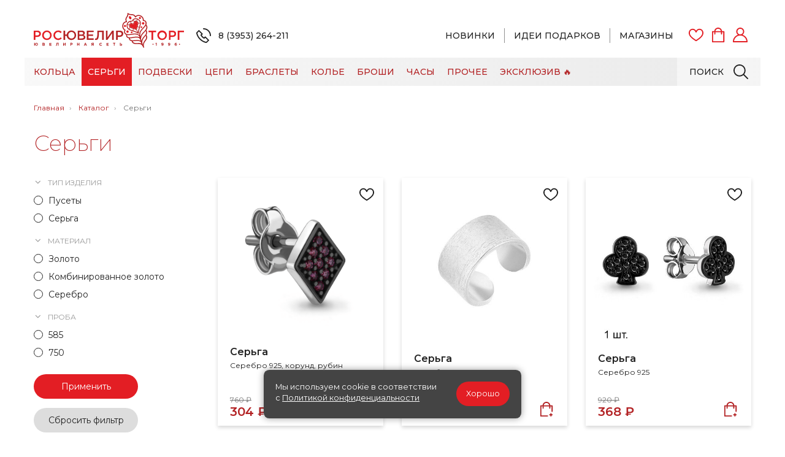

--- FILE ---
content_type: text/html; charset=UTF-8
request_url: https://www.rosuvelirtorg.ru/catalog/earrings
body_size: 29232
content:
<!doctype html>
<html lang="ru" class="no-js" prefix="og: http://ogp.me/ns#">
<head>
<meta charset="utf-8">
    <meta name="viewport" content="width=device-width, initial-scale=1">
    <meta name="csrf-token" content="7SeY4GTYFon4WUz12F0srKZ40MMPB8REjWsjzGYQ">

    <title>Серьги</title>

    <link rel="canonical" href="https://www.rosuvelirtorg.ru/catalog/earrings">

    <meta name="robots" content="index, follow">
<meta name="format-detection" content="telephone=no">
<meta property="og:url" content="https://www.rosuvelirtorg.ru/catalog/earrings">
<meta property="og:type" content="website">
<meta property="og:title" content="Серьги">
<meta name="twitter:title" content="Серьги">
<meta name="application-name" content="Rosuvelirtorg">
<meta name="apple-mobile-web-app-title" content="Rosuvelirtorg">
<meta name="theme-color" content="#b32325">
<meta name="msapplication-TileColor" content="#b32325">
<link rel="icon" href="https://www.rosuvelirtorg.ru/favicon-16x16.png" sizes="16x16" type="image/png">
<link rel="icon" href="https://www.rosuvelirtorg.ru/favicon-32x32.png" sizes="32x32" type="image/png">
<link rel="shortcut icon" href="https://www.rosuvelirtorg.ru/favicon.ico" type="image/x-icon">
<link rel="apple-touch-icon" href="https://www.rosuvelirtorg.ru/apple-touch-icon.png" sizes="180x180" type="image/png">
<link rel="mask-icon" href="https://www.rosuvelirtorg.ru/safari-pinned-tab.svg" color="#5778b9">
<link rel="manifest" href="https://www.rosuvelirtorg.ru/site.webmanifest">

    
    
    <!-- Yandex.Metrika counter -->
<script type="text/javascript" >
   (function(m,e,t,r,i,k,a){m[i]=m[i]||function(){(m[i].a=m[i].a||[]).push(arguments)};
   m[i].l=1*new Date();k=e.createElement(t),a=e.getElementsByTagName(t)[0],k.async=1,k.src=r,a.parentNode.insertBefore(k,a)})
   (window, document, "script", "https://mc.yandex.ru/metrika/tag.js", "ym");

   ym(38506985, "init", {
        clickmap:true,
        trackLinks:true,
        accurateTrackBounce:true
   });
</script>
<!-- /Yandex.Metrika counter -->
<script type="text/javascript">!function(){var t=document.createElement("script");t.type="text/javascript",t.async=!0,t.src="https://vk.com/js/api/openapi.js?159",t.onload=function(){VK.Retargeting.Init("VK-RTRG-218325-19zCy"),VK.Retargeting.Hit()},document.head.appendChild(t)}();</script>
<style>@import url("https://fonts.googleapis.com/css?family=Montserrat:200,300,400,500,600,700&subset=cyrillic&display=swap");</style>

    <style>
    [ng\:cloak], [ng-cloak], [data-ng-cloak], [x-ng-cloak], .ng-cloak, .x-ng-cloak {
      display: none !important;
    }
    </style>
    <script>
    (function(doc){doc.classList.remove('no-js');doc.classList.add('js');})(document.documentElement);
    </script>

    
    
    <link rel="stylesheet" href="https://www.rosuvelirtorg.ru/lm-assets/vendor-a0a36645af.css">
    <link rel="stylesheet" href="https://www.rosuvelirtorg.ru/lm-assets/app-e939181fc7.css">

    
    </head>
<body  data-ng-app="websiteApp" data-flow-prevent-drop>
    <div class="website-root-container" data-ng-controller="MainController">

            <header class="top-header" data-ng-controller="HeaderController">
  <div class="container">
    <div class="nav-header">
      <ul class="logo-block">
        <li class="logo-wrapper"><a class="logo" href="https://www.rosuvelirtorg.ru"><svg class="svg-icon-rosuvelir-logo" style="fill: currentColor"><use xlink:href="#svg-shape-rosuvelir-logo" /></svg></a></li>
        <li class="phone-number-wrapper">
          <a class="phone-number" href="tel:+73953264211">
            <svg class="svg-icon-phone" style="fill: currentColor"><use xlink:href="#svg-shape-phone" /></svg>
            <span>8 (3953) 264-211</span>
          </a>
        </li>
        <li class="visible-xs js-visible mobile-menu-icon" data-ng-cloak>
          <span class="mobile-icon" data-ng-if="!mobileMenu.visible" data-ng-click="showMobileMenu()"><svg class="svg-icon-menu" style="fill: currentColor"><use xlink:href="#svg-shape-menu" /></svg></span>
          <span class="mobile-icon" data-ng-if="mobileMenu.visible" data-ng-click="hideMobileMenu()"><svg class="svg-icon-close" style="fill: currentColor"><use xlink:href="#svg-shape-close" /></svg></span>
        </li>
        <li class="visible-xs js-visible" data-ng-cloak>
          <span class="mobile-icon" data-ng-click="showMobileSearch()"><svg class="svg-icon-search" style="fill: currentColor"><use xlink:href="#svg-shape-search" /></svg></span>
        </li>
      </ul>

      <div class="main-menu-block">
        <ul class="main-menu">
    <li ><a href="https://www.rosuvelirtorg.ru/search/novinki">Новинки</a></li>
    <li ><a href="https://www.rosuvelirtorg.ru/search/idei-podarkov">Идеи подарков</a></li>
    <li ><a href="https://www.rosuvelirtorg.ru/shops">Магазины</a></li>
  </ul>


        <ul class="user-menu js-visible" data-ng-cloak>
          <li>
            <a href="https://www.rosuvelirtorg.ru/favorites" class="user-menu-item">
              <svg class="svg-icon-heart" style="fill: currentColor"><use xlink:href="#svg-shape-heart" /></svg>
              <span class="item-counter" data-ng-class="{ 'two-digit-value': $rep.favo.favo.total_count >= 10}" data-ng-bind="$rep.favo.favo.total_count ? $rep.favo.favo.total_count : ''"></span>
            </a>
          </li>
          <li>
            <a href="https://www.rosuvelirtorg.ru/cart" class="user-menu-item">
              <svg class="svg-icon-cart" style="fill: currentColor"><use xlink:href="#svg-shape-cart" /></svg>
              <span class="item-counter" data-ng-class="{ 'two-digit-value': $rep.cart.cart.total_count >= 10}" data-ng-bind="$rep.cart.cart.total_count ? $rep.cart.cart.total_count : ''"></span>
            </a>
          </li>
          <li class="hidden-xs">
            <div class="user-menu-item" data-ng-mouseenter="showDropdown('auth')" data-ng-mouseleave="hideDropdown('auth')" data-ng-class="{ 'dropdown-shown' : dropdown.auth.shown }">
              <span class="anon-icon" data-ng-if="!$auth.user()"><svg class="svg-icon-follower" style="fill: currentColor"><use xlink:href="#svg-shape-follower" /></svg></span>
              <span class="user-icon" data-ng-if="$auth.user()" title="{{ $auth.user().name }}">
                <img src="[data-uri]" data-ng-if="$auth.user().avatar_url" data-ng-src="{{ $auth.user().avatar_url }}" alt="">
                <span class="default-icon" data-ng-if="!$auth.user().avatar_url" data-ng-bind="$auth.user().first_letter"></span>
              </span>
              <div class="item-dropdown">
                <ul>
                                    <li data-ng-if="!$auth.user()"><span class="item-link" data-ng-click="$auth.showLogin()">Войти</span></li>
                  <li data-ng-if="!$auth.user()"><span class="item-link" data-ng-click="$auth.showRegister()">Зарегистрироваться</span></li>
                  <li data-ng-if="$auth.user()"><a href="https://www.rosuvelirtorg.ru/account">Мой профиль</a></li>
                  <li data-ng-if="$auth.user()"><a href="https://www.rosuvelirtorg.ru/account/orders">Мои заказы</a></li>
                  <li data-ng-if="$auth.user()"><a href="https://www.rosuvelirtorg.ru/account/bonus">Мои бонусы</a></li>
                  
                  <li data-ng-if="$auth.user()"><span class="item-link" data-ng-click="$auth.logout()">Выйти</span></li>
                                  </ul>
              </div>
            </div>
          </li>
          
          
        </ul>
        
      </div>

      
    </div>
  </div>

  <nav class="mobile-overlay mobile-menu" data-ng-if="mobileMenu.visible" data-ng-cloak>
      <ul class="login-menu">
        <li data-ng-if="!$auth.user()">
          <span class="user-profile">
            <span class="user-icon">
              <svg class="svg-icon-follower" style="fill: currentColor"><use xlink:href="#svg-shape-follower" /></svg>
            </span>
            Личный кабинет
          </span>
        </li>
        <li data-ng-if="$auth.user()">
          <span class="user-profile">
            <span class="user-icon">
              <img src="[data-uri]" data-ng-if="$auth.user().avatar_url" data-ng-src="{{ $auth.user().avatar_url }}" alt="">
              <span class="default-icon" data-ng-if="!$auth.user().avatar_url" data-ng-bind="$auth.user().first_letter"></span>
            </span>
            <span data-ng-bind="$auth.user().name"></span>
          </span>
        </li>
                          <li data-ng-if="!$auth.user()"><span class="item-link" data-ng-click="$auth.showLogin()">Войти</span></li>
                  <li data-ng-if="!$auth.user()"><span class="item-link" data-ng-click="$auth.showRegister()">Зарегистрироваться</span></li>
                  <li data-ng-if="$auth.user()"><a href="https://www.rosuvelirtorg.ru/account">Мой профиль</a></li>
                  <li data-ng-if="$auth.user()"><a href="https://www.rosuvelirtorg.ru/account/orders">Мои заказы</a></li>
                  <li data-ng-if="$auth.user()"><a href="https://www.rosuvelirtorg.ru/account/bonus">Мои бонусы</a></li>
                  
                  <li data-ng-if="$auth.user()"><span class="item-link" data-ng-click="$auth.logout()">Выйти</span></li>
                        </ul>
      <ul class="main-menu">
    <li ><a href="https://www.rosuvelirtorg.ru/search/novinki">Новинки</a></li>
    <li ><a href="https://www.rosuvelirtorg.ru/search/idei-podarkov">Идеи подарков</a></li>
    <li ><a href="https://www.rosuvelirtorg.ru/shops">Магазины</a></li>
  </ul>

      <nav>
    <div class="catalog-menu">
        <ul class="nav navbar-nav">
                    <li ><a href="https://www.rosuvelirtorg.ru/catalog/rings">Кольца</a></li>
                    <li  class="active" ><a href="https://www.rosuvelirtorg.ru/catalog/earrings">Серьги</a></li>
                    <li ><a href="https://www.rosuvelirtorg.ru/catalog/pendants">Подвески</a></li>
                    <li ><a href="https://www.rosuvelirtorg.ru/catalog/chains">Цепи</a></li>
                    <li ><a href="https://www.rosuvelirtorg.ru/catalog/bracelets">Браслеты</a></li>
                    <li ><a href="https://www.rosuvelirtorg.ru/catalog/collar">Колье</a></li>
                    <li ><a href="https://www.rosuvelirtorg.ru/catalog/broshi">Броши</a></li>
                    <li ><a href="https://www.rosuvelirtorg.ru/catalog/watch">Часы</a></li>
                    <li ><a href="https://www.rosuvelirtorg.ru/catalog/prochee">Прочее</a></li>
                    <li ><a href="https://www.rosuvelirtorg.ru/exclusive">Эксклюзив 🔥</a></li>
                  </ul>
    </div>
</nav>

  </nav>

  <nav class="mobile-overlay mobile-search" data-ng-if="mobileSearch.visible" data-ng-cloak>
    <div class="container" data-ng-controller="SearchController">
      <form action="https://www.rosuvelirtorg.ru/search">
        <div class="nav-header">
          <ul class="search-block">
            <li><span class="mobile-icon" data-ng-click="hideMobileSearch()"><svg class="svg-icon-close" style="fill: currentColor"><use xlink:href="#svg-shape-close" /></svg></span></li>
            <li class="search-control-wrapper"><input type="text" class="search-control" placeholder="Введите текст для поиска..." autocomplete="off" id="searchControlMobile" data-ng-model="searchBar.value" name="q"></li>
            <li><span class="mobile-icon" data-ng-click="doSearch()"><svg class="svg-icon-search" style="fill: currentColor"><use xlink:href="#svg-shape-search" /></svg></span></li>
          </ul>
        </div>
      </form>
    </div>
  </nav>
</header>


<div class="container">
  <div class="catalog-menu-wrapper" data-ng-controller="SearchController">
    <form action="https://www.rosuvelirtorg.ru/search">
      <div class="catalog-search" data-ng-class="{open: searchBar.visible}" data-ng-cloak>
        <span data-ng-click="hideSearch()" data-ng-if="searchBar.visible" title="Закрыть поиск"><svg class="svg-icon-close" style="fill: currentColor"><use xlink:href="#svg-shape-close" /></svg></span>
        <span class="catalog-search-menu-item" data-ng-click="showSearch()">Поиск</span>
        <input type="text" class="search-control" placeholder="Введите текст для поиска..." autocomplete="off" id="searchControlDesktop" data-ng-model="searchBar.value" name="q">
        <span data-ng-click="doSearch()" data-ng-if="searchBar.visible" title="Найти"><svg class="svg-icon-search" style="fill: currentColor"><use xlink:href="#svg-shape-search" /></svg></span>
        <span data-ng-click="showSearch()" data-ng-if="!searchBar.visible"><svg class="svg-icon-search" style="fill: currentColor"><use xlink:href="#svg-shape-search" /></svg></span>
      </div>
    </form>
    <nav>
    <div class="catalog-menu">
        <ul class="nav navbar-nav">
                    <li ><a href="https://www.rosuvelirtorg.ru/catalog/rings">Кольца</a></li>
                    <li  class="active" ><a href="https://www.rosuvelirtorg.ru/catalog/earrings">Серьги</a></li>
                    <li ><a href="https://www.rosuvelirtorg.ru/catalog/pendants">Подвески</a></li>
                    <li ><a href="https://www.rosuvelirtorg.ru/catalog/chains">Цепи</a></li>
                    <li ><a href="https://www.rosuvelirtorg.ru/catalog/bracelets">Браслеты</a></li>
                    <li ><a href="https://www.rosuvelirtorg.ru/catalog/collar">Колье</a></li>
                    <li ><a href="https://www.rosuvelirtorg.ru/catalog/broshi">Броши</a></li>
                    <li ><a href="https://www.rosuvelirtorg.ru/catalog/watch">Часы</a></li>
                    <li ><a href="https://www.rosuvelirtorg.ru/catalog/prochee">Прочее</a></li>
                    <li ><a href="https://www.rosuvelirtorg.ru/exclusive">Эксклюзив 🔥</a></li>
                  </ul>
    </div>
</nav>

  </div>

  <ol class="breadcrumb" itemscope itemtype="http://schema.org/BreadcrumbList">
                        <li itemprop="itemListElement" itemscope itemtype="http://schema.org/ListItem">
                <a href="https://www.rosuvelirtorg.ru" itemscope itemtype="http://schema.org/Thing" itemprop="item">
                    <span itemprop="name">Главная</span>
                </a>
                <meta itemprop="position" content="1" />
            </li>
                                <li itemprop="itemListElement" itemscope itemtype="http://schema.org/ListItem">
                <a href="https://www.rosuvelirtorg.ru/catalog" itemscope itemtype="http://schema.org/Thing" itemprop="item">
                    <span itemprop="name">Каталог</span>
                </a>
                <meta itemprop="position" content="2" />
            </li>
                                <li class="active" itemprop="itemListElement" itemscope itemtype="http://schema.org/ListItem">
                <span itemprop="name">Серьги</span>
                <meta itemprop="position" content="3" />
            </li>
            </ol>

</div>
    
            <div class="container">

  
<h1>Серьги</h1>

<div class="row">
    <div class="col-md-3">
        <div class="search-filter" data-ng-controller="FilterController" data-ng-init="initFilter({&quot;category&quot;:&quot;earrings&quot;})">
                                <div class="filter filter-option filter-collapsible filter-expanded" data-ng-controller="FilterOptionController" data-ng-init="init([{&quot;id&quot;:4,&quot;slug&quot;:&quot;pusety&quot;,&quot;name&quot;:&quot;\u041f\u0443\u0441\u0435\u0442\u044b&quot;,&quot;count&quot;:599},{&quot;id&quot;:3,&quot;slug&quot;:&quot;earring&quot;,&quot;name&quot;:&quot;\u0421\u0435\u0440\u044c\u0433\u0430&quot;,&quot;count&quot;:183}], true, false)" data-ng-class="{'filter-expanded': expanded}">
    <div class="filter-label" data-ng-click="toggle()">Тип изделия</div>
    <ul class="filter-values" data-ng-cloak>
        <li class="filter-value checkbox" data-ng-repeat="value in values">
            <label>
                <input type="checkbox" data-ng-value="value.slug" 
                    data-ng-checked="checkValue(filter, 'section', value)" 
                    data-ng-click="setValue(filter, 'section', value)">
                <span class="filter-value-text" data-ng-bind="value.name"></span>
            </label>
        </li>
    </ul>
</div>

                            <div class="filter filter-option filter-collapsible filter-expanded" data-ng-controller="FilterOptionController" data-ng-init="init([{&quot;id&quot;:1,&quot;slug&quot;:&quot;gold&quot;,&quot;name&quot;:&quot;\u0417\u043e\u043b\u043e\u0442\u043e&quot;,&quot;count&quot;:2137},{&quot;id&quot;:8,&quot;slug&quot;:&quot;kombinirovannoe-zoloto&quot;,&quot;name&quot;:&quot;\u041a\u043e\u043c\u0431\u0438\u043d\u0438\u0440\u043e\u0432\u0430\u043d\u043d\u043e\u0435 \u0437\u043e\u043b\u043e\u0442\u043e&quot;,&quot;count&quot;:1},{&quot;id&quot;:2,&quot;slug&quot;:&quot;silver&quot;,&quot;name&quot;:&quot;\u0421\u0435\u0440\u0435\u0431\u0440\u043e&quot;,&quot;count&quot;:2731}], true, false)" data-ng-class="{'filter-expanded': expanded}">
    <div class="filter-label" data-ng-click="toggle()">Материал</div>
    <ul class="filter-values" data-ng-cloak>
        <li class="filter-value checkbox" data-ng-repeat="value in values">
            <label>
                <input type="checkbox" data-ng-value="value.slug" 
                    data-ng-checked="checkValue(filter, 'metal', value)" 
                    data-ng-click="setValue(filter, 'metal', value)">
                <span class="filter-value-text" data-ng-bind="value.name"></span>
            </label>
        </li>
    </ul>
</div>

                            <div class="filter filter-option filter-collapsible filter-expanded" data-ng-controller="FilterOptionController" data-ng-init="init([{&quot;id&quot;:1,&quot;slug&quot;:&quot;585&quot;,&quot;name&quot;:&quot;585&quot;,&quot;count&quot;:2120},{&quot;id&quot;:2,&quot;slug&quot;:&quot;750&quot;,&quot;name&quot;:&quot;750&quot;,&quot;count&quot;:2},{&quot;id&quot;:3,&quot;slug&quot;:&quot;375&quot;,&quot;name&quot;:&quot;375&quot;,&quot;count&quot;:15},{&quot;id&quot;:4,&quot;slug&quot;:&quot;925&quot;,&quot;name&quot;:&quot;925&quot;,&quot;count&quot;:2730},{&quot;id&quot;:5,&quot;slug&quot;:&quot;bimetall&quot;,&quot;name&quot;:&quot;\u0411\u0438\u043c\u0435\u0442\u0430\u043b\u043b&quot;,&quot;count&quot;:1}], true, false)" data-ng-class="{'filter-expanded': expanded}">
    <div class="filter-label" data-ng-click="toggle()">Проба</div>
    <ul class="filter-values" data-ng-cloak>
        <li class="filter-value checkbox" data-ng-repeat="value in values">
            <label>
                <input type="checkbox" data-ng-value="value.slug" 
                    data-ng-checked="checkValue(filter, 'fine', value)" 
                    data-ng-click="setValue(filter, 'fine', value)">
                <span class="filter-value-text" data-ng-bind="value.name"></span>
            </label>
        </li>
    </ul>
</div>

                            <div class="filter filter-option filter-collapsible filter-expanded" data-ng-controller="FilterOptionController" data-ng-init="init([{&quot;slug&quot;:&quot;size-04&quot;,&quot;name&quot;:0.4,&quot;count&quot;:1},{&quot;slug&quot;:&quot;size-05&quot;,&quot;name&quot;:0.5,&quot;count&quot;:1},{&quot;slug&quot;:&quot;size-10&quot;,&quot;name&quot;:10,&quot;count&quot;:5},{&quot;slug&quot;:&quot;size-15&quot;,&quot;name&quot;:15,&quot;count&quot;:9},{&quot;slug&quot;:&quot;size-17&quot;,&quot;name&quot;:17,&quot;count&quot;:1},{&quot;slug&quot;:&quot;size-18&quot;,&quot;name&quot;:18,&quot;count&quot;:2},{&quot;slug&quot;:&quot;size-20&quot;,&quot;name&quot;:20,&quot;count&quot;:10},{&quot;slug&quot;:&quot;size-22&quot;,&quot;name&quot;:22,&quot;count&quot;:1},{&quot;slug&quot;:&quot;size-25&quot;,&quot;name&quot;:25,&quot;count&quot;:1},{&quot;slug&quot;:&quot;size-28&quot;,&quot;name&quot;:28,&quot;count&quot;:1},{&quot;slug&quot;:&quot;size-30&quot;,&quot;name&quot;:30,&quot;count&quot;:1},{&quot;slug&quot;:&quot;size-40&quot;,&quot;name&quot;:40,&quot;count&quot;:1}], true, true)" data-ng-class="{'filter-expanded': expanded}">
    <div class="filter-label" data-ng-click="toggle()">Размер</div>
    <ul class="filter-values" data-ng-cloak>
        <li class="filter-value checkbox multiple" data-ng-repeat="value in values">
            <label>
                <input type="checkbox" data-ng-value="value.slug" 
                    data-ng-checked="checkValue(filter, 'size', value)" 
                    data-ng-click="setValue(filter, 'size', value)">
                <span class="filter-value-text" data-ng-bind="value.name"></span>
            </label>
        </li>
    </ul>
</div>

                                                    <div class="filter filter-option filter-collapsible" data-ng-controller="FilterOptionController" data-ng-init="init([{&quot;id&quot;:42,&quot;slug&quot;:&quot;sultanit&quot;,&quot;name&quot;:&quot;\u0421\u0443\u043b\u0442\u0430\u043d\u0438\u0442&quot;,&quot;count&quot;:32},{&quot;id&quot;:43,&quot;slug&quot;:&quot;swarovski-zirconia&quot;,&quot;name&quot;:&quot;Swarovski Zirconia&quot;,&quot;count&quot;:3},{&quot;id&quot;:51,&quot;slug&quot;:&quot;fianity-swarovski&quot;,&quot;name&quot;:&quot;\u0424\u0438\u0430\u043d\u0438\u0442\u044b Swarovski&quot;,&quot;count&quot;:1},{&quot;id&quot;:41,&quot;slug&quot;:&quot;topaz-swiss&quot;,&quot;name&quot;:&quot;\u0422\u043e\u043f\u0430\u0437 Swiss&quot;,&quot;count&quot;:19},{&quot;id&quot;:40,&quot;slug&quot;:&quot;yantar&quot;,&quot;name&quot;:&quot;\u042f\u043d\u0442\u0430\u0440\u044c&quot;,&quot;count&quot;:22},{&quot;id&quot;:39,&quot;slug&quot;:&quot;emal&quot;,&quot;name&quot;:&quot;\u042d\u043c\u0430\u043b\u044c&quot;,&quot;count&quot;:99},{&quot;id&quot;:38,&quot;slug&quot;:&quot;citrine&quot;,&quot;name&quot;:&quot;\u0426\u0438\u0442\u0440\u0438\u043d&quot;,&quot;count&quot;:28},{&quot;id&quot;:37,&quot;slug&quot;:&quot;khrizopraz&quot;,&quot;name&quot;:&quot;\u0425\u0440\u0438\u0437\u043e\u043f\u0440\u0430\u0437&quot;,&quot;count&quot;:12},{&quot;id&quot;:36,&quot;slug&quot;:&quot;khrizolit&quot;,&quot;name&quot;:&quot;\u0425\u0440\u0438\u0437\u043e\u043b\u0438\u0442&quot;,&quot;count&quot;:21},{&quot;id&quot;:35,&quot;slug&quot;:&quot;fianit&quot;,&quot;name&quot;:&quot;\u0424\u0438\u0430\u043d\u0438\u0442&quot;,&quot;count&quot;:1992},{&quot;id&quot;:59,&quot;slug&quot;:&quot;shpinel&quot;,&quot;name&quot;:&quot;\u0428\u043f\u0438\u043d\u0435\u043b\u044c&quot;,&quot;count&quot;:37},{&quot;id&quot;:66,&quot;slug&quot;:&quot;larimar&quot;,&quot;name&quot;:&quot;\u041b\u0430\u0440\u0438\u043c\u0430\u0440&quot;,&quot;count&quot;:2},{&quot;id&quot;:64,&quot;slug&quot;:&quot;khaltsedon&quot;,&quot;name&quot;:&quot;\u0425\u0430\u043b\u0446\u0435\u0434\u043e\u043d&quot;,&quot;count&quot;:3},{&quot;id&quot;:63,&quot;slug&quot;:&quot;berill&quot;,&quot;name&quot;:&quot;\u0411\u0435\u0440\u0438\u043b\u043b&quot;,&quot;count&quot;:6},{&quot;id&quot;:61,&quot;slug&quot;:&quot;tsirkoniy&quot;,&quot;name&quot;:&quot;\u0426\u0438\u0440\u043a\u043e\u043d\u0438\u0439&quot;,&quot;count&quot;:56},{&quot;id&quot;:60,&quot;slug&quot;:&quot;ametrin&quot;,&quot;name&quot;:&quot;\u0410\u043c\u0435\u0442\u0440\u0438\u043d&quot;,&quot;count&quot;:19},{&quot;id&quot;:34,&quot;slug&quot;:&quot;turmalin&quot;,&quot;name&quot;:&quot;\u0422\u0443\u0440\u043c\u0430\u043b\u0438\u043d&quot;,&quot;count&quot;:36},{&quot;id&quot;:58,&quot;slug&quot;:&quot;markazit&quot;,&quot;name&quot;:&quot;\u041c\u0430\u0440\u043a\u0430\u0437\u0438\u0442&quot;,&quot;count&quot;:48},{&quot;id&quot;:56,&quot;slug&quot;:&quot;aleksandrit&quot;,&quot;name&quot;:&quot;\u0410\u043b\u0435\u043a\u0441\u0430\u043d\u0434\u0440\u0438\u0442&quot;,&quot;count&quot;:32},{&quot;id&quot;:55,&quot;slug&quot;:&quot;tsirkon&quot;,&quot;name&quot;:&quot;\u0426\u0438\u0440\u043a\u043e\u043d&quot;,&quot;count&quot;:384},{&quot;id&quot;:52,&quot;slug&quot;:&quot;kristall-swarovski&quot;,&quot;name&quot;:&quot;\u041a\u0440\u0438\u0441\u0442\u0430\u043b\u043b Swarovski&quot;,&quot;count&quot;:10},{&quot;id&quot;:9,&quot;slug&quot;:&quot;gornyy-khrustal&quot;,&quot;name&quot;:&quot;\u0413\u043e\u0440\u043d\u044b\u0439 \u0445\u0440\u0443\u0441\u0442\u0430\u043b\u044c&quot;,&quot;count&quot;:13},{&quot;id&quot;:17,&quot;slug&quot;:&quot;korund&quot;,&quot;name&quot;:&quot;\u041a\u043e\u0440\u0443\u043d\u0434&quot;,&quot;count&quot;:73},{&quot;id&quot;:16,&quot;slug&quot;:&quot;coral&quot;,&quot;name&quot;:&quot;\u041a\u043e\u0440\u0430\u043b\u043b&quot;,&quot;count&quot;:7},{&quot;id&quot;:15,&quot;slug&quot;:&quot;ceramic&quot;,&quot;name&quot;:&quot;\u041a\u0435\u0440\u0430\u043c\u0438\u043a\u0430&quot;,&quot;count&quot;:29},{&quot;id&quot;:14,&quot;slug&quot;:&quot;quartz&quot;,&quot;name&quot;:&quot;\u041a\u0432\u0430\u0440\u0446&quot;,&quot;count&quot;:125},{&quot;id&quot;:12,&quot;slug&quot;:&quot;izumrud&quot;,&quot;name&quot;:&quot;\u0418\u0437\u0443\u043c\u0440\u0443\u0434&quot;,&quot;count&quot;:59},{&quot;id&quot;:11,&quot;slug&quot;:&quot;zhemchug&quot;,&quot;name&quot;:&quot;\u0416\u0435\u043c\u0447\u0443\u0433&quot;,&quot;count&quot;:162},{&quot;id&quot;:10,&quot;slug&quot;:&quot;granat&quot;,&quot;name&quot;:&quot;\u0413\u0440\u0430\u043d\u0430\u0442&quot;,&quot;count&quot;:94},{&quot;id&quot;:8,&quot;slug&quot;:&quot;brilliant&quot;,&quot;name&quot;:&quot;\u0411\u0440\u0438\u043b\u043b\u0438\u0430\u043d\u0442&quot;,&quot;count&quot;:246},{&quot;id&quot;:7,&quot;slug&quot;:&quot;biruza&quot;,&quot;name&quot;:&quot;\u0411\u0438\u0440\u044e\u0437\u0430&quot;,&quot;count&quot;:15},{&quot;id&quot;:6,&quot;slug&quot;:&quot;apatit&quot;,&quot;name&quot;:&quot;\u0410\u043f\u0430\u0442\u0438\u0442&quot;,&quot;count&quot;:5},{&quot;id&quot;:4,&quot;slug&quot;:&quot;ametist&quot;,&quot;name&quot;:&quot;\u0410\u043c\u0435\u0442\u0438\u0441\u0442&quot;,&quot;count&quot;:87},{&quot;id&quot;:3,&quot;slug&quot;:&quot;akvamarin&quot;,&quot;name&quot;:&quot;\u0410\u043a\u0432\u0430\u043c\u0430\u0440\u0438\u043d&quot;,&quot;count&quot;:13},{&quot;id&quot;:2,&quot;slug&quot;:&quot;agat&quot;,&quot;name&quot;:&quot;\u0410\u0433\u0430\u0442&quot;,&quot;count&quot;:63},{&quot;id&quot;:1,&quot;slug&quot;:&quot;avanturin&quot;,&quot;name&quot;:&quot;\u0410\u0432\u0430\u043d\u0442\u044e\u0440\u0438\u043d&quot;,&quot;count&quot;:2},{&quot;id&quot;:19,&quot;slug&quot;:&quot;lunnyy-kamen&quot;,&quot;name&quot;:&quot;\u041b\u0443\u043d\u043d\u044b\u0439 \u043a\u0430\u043c\u0435\u043d\u044c&quot;,&quot;count&quot;:13},{&quot;id&quot;:20,&quot;slug&quot;:&quot;london-topaz&quot;,&quot;name&quot;:&quot;\u041b\u043e\u043d\u0434\u043e\u043d \u0442\u043e\u043f\u0430\u0437&quot;,&quot;count&quot;:23},{&quot;id&quot;:21,&quot;slug&quot;:&quot;malakhit&quot;,&quot;name&quot;:&quot;\u041c\u0430\u043b\u0430\u0445\u0438\u0442&quot;,&quot;count&quot;:12},{&quot;id&quot;:23,&quot;slug&quot;:&quot;onyx&quot;,&quot;name&quot;:&quot;\u041e\u043d\u0438\u043a\u0441&quot;,&quot;count&quot;:24},{&quot;id&quot;:24,&quot;slug&quot;:&quot;opal&quot;,&quot;name&quot;:&quot;\u041e\u043f\u0430\u043b&quot;,&quot;count&quot;:23},{&quot;id&quot;:25,&quot;slug&quot;:&quot;perlamutr&quot;,&quot;name&quot;:&quot;\u041f\u0435\u0440\u043b\u0430\u043c\u0443\u0442\u0440&quot;,&quot;count&quot;:36},{&quot;id&quot;:26,&quot;slug&quot;:&quot;raukhtopaz&quot;,&quot;name&quot;:&quot;\u0420\u0430\u0443\u0445\u0442\u043e\u043f\u0430\u0437&quot;,&quot;count&quot;:15},{&quot;id&quot;:27,&quot;slug&quot;:&quot;rodolit&quot;,&quot;name&quot;:&quot;\u0420\u043e\u0434\u043e\u043b\u0438\u0442&quot;,&quot;count&quot;:22},{&quot;id&quot;:28,&quot;slug&quot;:&quot;rubin&quot;,&quot;name&quot;:&quot;\u0420\u0443\u0431\u0438\u043d&quot;,&quot;count&quot;:63},{&quot;id&quot;:29,&quot;slug&quot;:&quot;sapfir&quot;,&quot;name&quot;:&quot;\u0421\u0430\u043f\u0444\u0438\u0440&quot;,&quot;count&quot;:88},{&quot;id&quot;:30,&quot;slug&quot;:&quot;sitall&quot;,&quot;name&quot;:&quot;\u0421\u0438\u0442\u0430\u043b\u043b&quot;,&quot;count&quot;:21},{&quot;id&quot;:31,&quot;slug&quot;:&quot;steklo&quot;,&quot;name&quot;:&quot;\u0421\u0442\u0435\u043a\u043b\u043e&quot;,&quot;count&quot;:9},{&quot;id&quot;:32,&quot;slug&quot;:&quot;tanzanit&quot;,&quot;name&quot;:&quot;\u0422\u0430\u043d\u0437\u0430\u043d\u0438\u0442&quot;,&quot;count&quot;:45},{&quot;id&quot;:33,&quot;slug&quot;:&quot;topaz&quot;,&quot;name&quot;:&quot;\u0422\u043e\u043f\u0430\u0437&quot;,&quot;count&quot;:235}], false, true)" data-ng-class="{'filter-expanded': expanded}">
    <div class="filter-label" data-ng-click="toggle()">Вставка</div>
    <ul class="filter-values" data-ng-cloak>
        <li class="filter-value checkbox multiple" data-ng-repeat="value in values">
            <label>
                <input type="checkbox" data-ng-value="value.slug" 
                    data-ng-checked="checkValue(filter, 'gem', value)" 
                    data-ng-click="setValue(filter, 'gem', value)">
                <span class="filter-value-text" data-ng-bind="value.name"></span>
            </label>
        </li>
    </ul>
</div>

                            <div class="filter filter-option filter-collapsible" data-ng-controller="FilterOptionController" data-ng-init="init([{&quot;id&quot;:10,&quot;slug&quot;:&quot;black&quot;,&quot;name&quot;:&quot;\u0427\u0451\u0440\u043d\u044b\u0439&quot;,&quot;count&quot;:2},{&quot;id&quot;:1,&quot;slug&quot;:&quot;white&quot;,&quot;name&quot;:&quot;\u0411\u0435\u043b\u044b\u0439&quot;,&quot;count&quot;:2694},{&quot;id&quot;:6,&quot;slug&quot;:&quot;red&quot;,&quot;name&quot;:&quot;\u041a\u0440\u0430\u0441\u043d\u044b\u0439&quot;,&quot;count&quot;:2074},{&quot;id&quot;:3,&quot;slug&quot;:&quot;yellow&quot;,&quot;name&quot;:&quot;\u0416\u0451\u043b\u0442\u044b\u0439&quot;,&quot;count&quot;:15}], false, false)" data-ng-class="{'filter-expanded': expanded}">
    <div class="filter-label" data-ng-click="toggle()">Цвет</div>
    <ul class="filter-values" data-ng-cloak>
        <li class="filter-value checkbox" data-ng-repeat="value in values">
            <label>
                <input type="checkbox" data-ng-value="value.slug" 
                    data-ng-checked="checkValue(filter, 'color', value)" 
                    data-ng-click="setValue(filter, 'color', value)">
                <span class="filter-value-text" data-ng-bind="value.name"></span>
            </label>
        </li>
    </ul>
</div>

                            <div class="filter filter-option filter-collapsible" data-ng-controller="FilterOptionController" data-ng-init="init([{&quot;id&quot;:1,&quot;slug&quot;:&quot;rhodium&quot;,&quot;name&quot;:&quot;\u0420\u043e\u0434\u0438\u0440\u043e\u0432\u0430\u043d\u0438\u0435&quot;,&quot;count&quot;:7}], false, false)" data-ng-class="{'filter-expanded': expanded}">
    <div class="filter-label" data-ng-click="toggle()">Покрытие</div>
    <ul class="filter-values" data-ng-cloak>
        <li class="filter-value checkbox" data-ng-repeat="value in values">
            <label>
                <input type="checkbox" data-ng-value="value.slug" 
                    data-ng-checked="checkValue(filter, 'coating', value)" 
                    data-ng-click="setValue(filter, 'coating', value)">
                <span class="filter-value-text" data-ng-bind="value.name"></span>
            </label>
        </li>
    </ul>
</div>

                            <div class="filter filter-option filter-collapsible" data-ng-controller="FilterOptionController" data-ng-init="init([{&quot;id&quot;:1,&quot;slug&quot;:&quot;english-lock&quot;,&quot;name&quot;:&quot;\u0410\u043d\u0433\u043b\u0438\u0439\u0441\u043a\u0438\u0439 \u0437\u0430\u043c\u043e\u043a&quot;,&quot;count&quot;:29},{&quot;id&quot;:3,&quot;slug&quot;:&quot;french-lock&quot;,&quot;name&quot;:&quot;\u0424\u0440\u0430\u043d\u0446\u0443\u0437\u0441\u043a\u0438\u0439 \u0437\u0430\u043c\u043e\u043a&quot;,&quot;count&quot;:2},{&quot;id&quot;:5,&quot;slug&quot;:&quot;zazhim&quot;,&quot;name&quot;:&quot;\u0417\u0430\u0436\u0438\u043c&quot;,&quot;count&quot;:1},{&quot;id&quot;:7,&quot;slug&quot;:&quot;congo&quot;,&quot;name&quot;:&quot;\u041a\u043e\u043b\u044c\u0446\u043e&quot;,&quot;count&quot;:2},{&quot;id&quot;:9,&quot;slug&quot;:&quot;puset&quot;,&quot;name&quot;:&quot;\u041f\u0443\u0441\u0435\u0442&quot;,&quot;count&quot;:10}], false, false)" data-ng-class="{'filter-expanded': expanded}">
    <div class="filter-label" data-ng-click="toggle()">Застежка</div>
    <ul class="filter-values" data-ng-cloak>
        <li class="filter-value checkbox" data-ng-repeat="value in values">
            <label>
                <input type="checkbox" data-ng-value="value.slug" 
                    data-ng-checked="checkValue(filter, 'clasp', value)" 
                    data-ng-click="setValue(filter, 'clasp', value)">
                <span class="filter-value-text" data-ng-bind="value.name"></span>
            </label>
        </li>
    </ul>
</div>

                                    <div class="filter filter-option filter-collapsible" data-ng-controller="FilterOptionController" data-ng-init="init([{&quot;id&quot;:1,&quot;slug&quot;:&quot;for-women&quot;,&quot;name&quot;:&quot;\u0414\u043b\u044f \u043d\u0435\u0451&quot;,&quot;count&quot;:44},{&quot;id&quot;:3,&quot;slug&quot;:&quot;for-kids&quot;,&quot;name&quot;:&quot;\u0414\u043b\u044f \u0434\u0435\u0442\u0435\u0439&quot;,&quot;count&quot;:1}], false, false)" data-ng-class="{'filter-expanded': expanded}">
    <div class="filter-label" data-ng-click="toggle()">Для кого</div>
    <ul class="filter-values" data-ng-cloak>
        <li class="filter-value checkbox" data-ng-repeat="value in values">
            <label>
                <input type="checkbox" data-ng-value="value.slug" 
                    data-ng-checked="checkValue(filter, 'destination', value)" 
                    data-ng-click="setValue(filter, 'destination', value)">
                <span class="filter-value-text" data-ng-bind="value.name"></span>
            </label>
        </li>
    </ul>
</div>

                    
    
        <div class="search-filter-footer">
        <button class="btn btn-primary" data-ng-click="showResults()">Применить</button>
        <button class="btn btn-default" data-ng-click="resetFilter()">Сбросить фильтр</button>
    </div>
    </div>
    </div>
    <div class="col-md-9">

        
        <div class="row products-grid">
                    <div class="product-item-wrapper col-lg-4 col-md-4 col-sm-4 col-xs-6" data-ng-if="true" data-ng-init="favorite = false">
                                    <div class="product-item">
    <a class="product-image" href="https://www.rosuvelirtorg.ru/catalog/details/serga-kzepn4">
                <img src="https://www.rosuvelirtorg.ru/uploads/common/b9/b9889ba1-2a77-4acd-9177-dea25bf9aaf1/preview-85a9a2396f294be9b80952c391792e29-ab805d16a33d11ef8c73441ea13be536.png" alt="Серьга" style="width: 100%">
            </a>
    <div class="product-description">
        <a class="product-name" href="https://www.rosuvelirtorg.ru/catalog/details/serga-kzepn4" style="margin-top: 5px;">Серьга</a>
        <div class="product-short-info">Серебро 925, корунд, рубин</div>
                <div class="product-badge">
            <yandex-pay-badge merchant-id="de7c5957-3cd5-45a3-84c5-e20b8c0ad328" type="bnpl" amount="304" size="s" variant="detailed" theme="light" align="left" color="grey" />
        </div>
            </div>
        <div class="product-heart" data-ng-class="{filled: hasFavo(43928)}" title="В избранное">
        <div data-ng-click="addToFavo(43928)"><svg class="svg-icon-heart" style="fill: currentColor"><use xlink:href="#svg-shape-heart" /></svg></div>
        <div data-ng-click="removeFromFavo(43928)"><svg class="svg-icon-heart-filled" style="fill: currentColor"><use xlink:href="#svg-shape-heart-filled" /></svg></div>
    </div>
    <div class="product-price">
                <div class="product-old-price">760 ₽</div>
                304 ₽
    </div>

    <div class="product-cart-actions">
        <div class="add-button" data-ng-click="addToCart(43928)">
            <div class="add-button-text">В корзину</div>
            <svg class="svg-icon-cart-add" style="fill: currentColor"><use xlink:href="#svg-shape-cart-add" /></svg>
        </div>
        <div class="like-button" data-ng-class="{filled: hasFavo(43928)}">
            <div data-ng-click="addToFavo(43928)"><svg class="svg-icon-heart" style="fill: currentColor"><use xlink:href="#svg-shape-heart" /></svg></div>
            <div data-ng-click="removeFromFavo(43928)"><svg class="svg-icon-heart-filled" style="fill: currentColor"><use xlink:href="#svg-shape-heart-filled" /></svg></div>
        </div>
    </div>
</div>
                            </div>
                    <div class="product-item-wrapper col-lg-4 col-md-4 col-sm-4 col-xs-6" data-ng-if="true" data-ng-init="favorite = false">
                                    <div class="product-item">
    <a class="product-image" href="https://www.rosuvelirtorg.ru/catalog/details/serga-uwuc7s">
                <img src="https://www.rosuvelirtorg.ru/uploads/common/9e/9ee6a78f-bab1-4299-b9f8-f2b77471bb98/preview-4ce3b314291011eba23f00e04c360205-9c83e7dac0da11ee8c6c441ea13be538.jpg" alt="Серьга" style="width: 100%">
            </a>
    <div class="product-description">
        <a class="product-name" href="https://www.rosuvelirtorg.ru/catalog/details/serga-uwuc7s" style="margin-top: 5px;">Серьга</a>
        <div class="product-short-info">Серебро 925</div>
                <div class="product-badge">
            <yandex-pay-badge merchant-id="de7c5957-3cd5-45a3-84c5-e20b8c0ad328" type="bnpl" amount="320" size="s" variant="detailed" theme="light" align="left" color="grey" />
        </div>
            </div>
        <div class="product-heart" data-ng-class="{filled: hasFavo(10396)}" title="В избранное">
        <div data-ng-click="addToFavo(10396)"><svg class="svg-icon-heart" style="fill: currentColor"><use xlink:href="#svg-shape-heart" /></svg></div>
        <div data-ng-click="removeFromFavo(10396)"><svg class="svg-icon-heart-filled" style="fill: currentColor"><use xlink:href="#svg-shape-heart-filled" /></svg></div>
    </div>
    <div class="product-price">
                <div class="product-old-price">800 ₽</div>
                320 ₽
    </div>

    <div class="product-cart-actions">
        <div class="add-button" data-ng-click="addToCart(10396)">
            <div class="add-button-text">В корзину</div>
            <svg class="svg-icon-cart-add" style="fill: currentColor"><use xlink:href="#svg-shape-cart-add" /></svg>
        </div>
        <div class="like-button" data-ng-class="{filled: hasFavo(10396)}">
            <div data-ng-click="addToFavo(10396)"><svg class="svg-icon-heart" style="fill: currentColor"><use xlink:href="#svg-shape-heart" /></svg></div>
            <div data-ng-click="removeFromFavo(10396)"><svg class="svg-icon-heart-filled" style="fill: currentColor"><use xlink:href="#svg-shape-heart-filled" /></svg></div>
        </div>
    </div>
</div>
                            </div>
                    <div class="product-item-wrapper col-lg-4 col-md-4 col-sm-4 col-xs-6" data-ng-if="true" data-ng-init="favorite = false">
                                    <div class="product-item">
    <a class="product-image" href="https://www.rosuvelirtorg.ru/catalog/details/serga-4euhxw">
                <img src="https://www.rosuvelirtorg.ru/uploads/common/80/8083db50-4224-4890-befa-e63fb53a2641/preview-7aed8b37a05e4f3c8eae199519014819-86e8959da0e011ef8c73441ea13be536.jpg" alt="Серьга" style="width: 100%">
            </a>
    <div class="product-description">
        <a class="product-name" href="https://www.rosuvelirtorg.ru/catalog/details/serga-4euhxw" style="margin-top: 5px;">Серьга</a>
        <div class="product-short-info">Серебро 925</div>
                <div class="product-badge">
            <yandex-pay-badge merchant-id="de7c5957-3cd5-45a3-84c5-e20b8c0ad328" type="bnpl" amount="368" size="s" variant="detailed" theme="light" align="left" color="grey" />
        </div>
            </div>
        <div class="product-heart" data-ng-class="{filled: hasFavo(43122)}" title="В избранное">
        <div data-ng-click="addToFavo(43122)"><svg class="svg-icon-heart" style="fill: currentColor"><use xlink:href="#svg-shape-heart" /></svg></div>
        <div data-ng-click="removeFromFavo(43122)"><svg class="svg-icon-heart-filled" style="fill: currentColor"><use xlink:href="#svg-shape-heart-filled" /></svg></div>
    </div>
    <div class="product-price">
                <div class="product-old-price">920 ₽</div>
                368 ₽
    </div>

    <div class="product-cart-actions">
        <div class="add-button" data-ng-click="addToCart(43122)">
            <div class="add-button-text">В корзину</div>
            <svg class="svg-icon-cart-add" style="fill: currentColor"><use xlink:href="#svg-shape-cart-add" /></svg>
        </div>
        <div class="like-button" data-ng-class="{filled: hasFavo(43122)}">
            <div data-ng-click="addToFavo(43122)"><svg class="svg-icon-heart" style="fill: currentColor"><use xlink:href="#svg-shape-heart" /></svg></div>
            <div data-ng-click="removeFromFavo(43122)"><svg class="svg-icon-heart-filled" style="fill: currentColor"><use xlink:href="#svg-shape-heart-filled" /></svg></div>
        </div>
    </div>
</div>
                            </div>
                    <div class="product-item-wrapper col-lg-4 col-md-4 col-sm-4 col-xs-6" data-ng-if="true" data-ng-init="favorite = false">
                                    <div class="product-item">
    <a class="product-image" href="https://www.rosuvelirtorg.ru/catalog/details/puseta-mbwlh3">
                <img src="https://www.rosuvelirtorg.ru/uploads/common/e5/e5ea091c-2fca-4668-8cef-ace4ae5a1013/preview-87d3dce2ee0e4236add9045a64d2c86c-c85d4540a8d111f08c7b441ea13be53a.jpg" alt="Пусета" style="width: 100%">
            </a>
    <div class="product-description">
        <a class="product-name" href="https://www.rosuvelirtorg.ru/catalog/details/puseta-mbwlh3" style="margin-top: 5px;">Пусета</a>
        <div class="product-short-info">Серебро 925, фианит</div>
                <div class="product-badge">
            <yandex-pay-badge merchant-id="de7c5957-3cd5-45a3-84c5-e20b8c0ad328" type="bnpl" amount="400" size="s" variant="detailed" theme="light" align="left" color="grey" />
        </div>
            </div>
        <div class="product-heart" data-ng-class="{filled: hasFavo(53582)}" title="В избранное">
        <div data-ng-click="addToFavo(53582)"><svg class="svg-icon-heart" style="fill: currentColor"><use xlink:href="#svg-shape-heart" /></svg></div>
        <div data-ng-click="removeFromFavo(53582)"><svg class="svg-icon-heart-filled" style="fill: currentColor"><use xlink:href="#svg-shape-heart-filled" /></svg></div>
    </div>
    <div class="product-price">
                <div class="product-old-price">1 000 ₽</div>
                400 ₽
    </div>

    <div class="product-cart-actions">
        <div class="add-button" data-ng-click="addToCart(53582)">
            <div class="add-button-text">В корзину</div>
            <svg class="svg-icon-cart-add" style="fill: currentColor"><use xlink:href="#svg-shape-cart-add" /></svg>
        </div>
        <div class="like-button" data-ng-class="{filled: hasFavo(53582)}">
            <div data-ng-click="addToFavo(53582)"><svg class="svg-icon-heart" style="fill: currentColor"><use xlink:href="#svg-shape-heart" /></svg></div>
            <div data-ng-click="removeFromFavo(53582)"><svg class="svg-icon-heart-filled" style="fill: currentColor"><use xlink:href="#svg-shape-heart-filled" /></svg></div>
        </div>
    </div>
</div>
                            </div>
                    <div class="product-item-wrapper col-lg-4 col-md-4 col-sm-4 col-xs-6" data-ng-if="true" data-ng-init="favorite = false">
                                    <div class="product-item">
    <a class="product-image" href="https://www.rosuvelirtorg.ru/catalog/details/puseta-fwbmma">
                <img src="https://www.rosuvelirtorg.ru/uploads/common/4d/4d293b12-0a90-4789-b5f4-43075d62d242/preview-5da551704f5346428f914d55e2d930bf-f7f15af131c911ee8c69441ea13be534.jpg" alt="Пусета" style="width: 100%">
            </a>
    <div class="product-description">
        <a class="product-name" href="https://www.rosuvelirtorg.ru/catalog/details/puseta-fwbmma" style="margin-top: 5px;">Пусета</a>
        <div class="product-short-info">Серебро 925</div>
                <div class="product-badge">
            <yandex-pay-badge merchant-id="de7c5957-3cd5-45a3-84c5-e20b8c0ad328" type="bnpl" amount="416" size="s" variant="detailed" theme="light" align="left" color="grey" />
        </div>
            </div>
        <div class="product-label">Новинка</div>
        <div class="product-heart" data-ng-class="{filled: hasFavo(33953)}" title="В избранное">
        <div data-ng-click="addToFavo(33953)"><svg class="svg-icon-heart" style="fill: currentColor"><use xlink:href="#svg-shape-heart" /></svg></div>
        <div data-ng-click="removeFromFavo(33953)"><svg class="svg-icon-heart-filled" style="fill: currentColor"><use xlink:href="#svg-shape-heart-filled" /></svg></div>
    </div>
    <div class="product-price">
                <div class="product-old-price">1 040 ₽</div>
                416 ₽
    </div>

    <div class="product-cart-actions">
        <div class="add-button" data-ng-click="addToCart(33953)">
            <div class="add-button-text">В корзину</div>
            <svg class="svg-icon-cart-add" style="fill: currentColor"><use xlink:href="#svg-shape-cart-add" /></svg>
        </div>
        <div class="like-button" data-ng-class="{filled: hasFavo(33953)}">
            <div data-ng-click="addToFavo(33953)"><svg class="svg-icon-heart" style="fill: currentColor"><use xlink:href="#svg-shape-heart" /></svg></div>
            <div data-ng-click="removeFromFavo(33953)"><svg class="svg-icon-heart-filled" style="fill: currentColor"><use xlink:href="#svg-shape-heart-filled" /></svg></div>
        </div>
    </div>
</div>
                            </div>
                    <div class="product-item-wrapper col-lg-4 col-md-4 col-sm-4 col-xs-6" data-ng-if="true" data-ng-init="favorite = false">
                                    <div class="product-item">
    <a class="product-image" href="https://www.rosuvelirtorg.ru/catalog/details/puseta-6zjjdd">
                <img src="https://www.rosuvelirtorg.ru/uploads/common/e7/e7ef6cfd-efbb-403f-a6bd-542af719ef6d/preview-07e04587d1444d84b4905575e82d0c32-9147e86231ca11ee8c69441ea13be534.jpg" alt="Пусета" style="width: 100%">
            </a>
    <div class="product-description">
        <a class="product-name" href="https://www.rosuvelirtorg.ru/catalog/details/puseta-6zjjdd" style="margin-top: 5px;">Пусета</a>
        <div class="product-short-info">Серебро 925</div>
                <div class="product-badge">
            <yandex-pay-badge merchant-id="de7c5957-3cd5-45a3-84c5-e20b8c0ad328" type="bnpl" amount="448" size="s" variant="detailed" theme="light" align="left" color="grey" />
        </div>
            </div>
        <div class="product-label">Новинка</div>
        <div class="product-heart" data-ng-class="{filled: hasFavo(26581)}" title="В избранное">
        <div data-ng-click="addToFavo(26581)"><svg class="svg-icon-heart" style="fill: currentColor"><use xlink:href="#svg-shape-heart" /></svg></div>
        <div data-ng-click="removeFromFavo(26581)"><svg class="svg-icon-heart-filled" style="fill: currentColor"><use xlink:href="#svg-shape-heart-filled" /></svg></div>
    </div>
    <div class="product-price">
                <div class="product-old-price">1 120 ₽</div>
                448 ₽
    </div>

    <div class="product-cart-actions">
        <div class="add-button" data-ng-click="addToCart(26581)">
            <div class="add-button-text">В корзину</div>
            <svg class="svg-icon-cart-add" style="fill: currentColor"><use xlink:href="#svg-shape-cart-add" /></svg>
        </div>
        <div class="like-button" data-ng-class="{filled: hasFavo(26581)}">
            <div data-ng-click="addToFavo(26581)"><svg class="svg-icon-heart" style="fill: currentColor"><use xlink:href="#svg-shape-heart" /></svg></div>
            <div data-ng-click="removeFromFavo(26581)"><svg class="svg-icon-heart-filled" style="fill: currentColor"><use xlink:href="#svg-shape-heart-filled" /></svg></div>
        </div>
    </div>
</div>
                            </div>
                    <div class="product-item-wrapper col-lg-4 col-md-4 col-sm-4 col-xs-6" data-ng-if="true" data-ng-init="favorite = false">
                                    <div class="product-item">
    <a class="product-image" href="https://www.rosuvelirtorg.ru/catalog/details/serga-gfmksx">
                <img src="https://www.rosuvelirtorg.ru/uploads/common/34/34583b98-ba99-4715-8988-6b88f84100fc/preview-e28f4505c50e41c68ee7ff1efda2509e-59648c5a124511ee8c68441ea13be538.jpg" alt="Серьга" style="width: 100%">
            </a>
    <div class="product-description">
        <a class="product-name" href="https://www.rosuvelirtorg.ru/catalog/details/serga-gfmksx" style="margin-top: 5px;">Серьга</a>
        <div class="product-short-info">Серебро 925</div>
                <div class="product-badge">
            <yandex-pay-badge merchant-id="de7c5957-3cd5-45a3-84c5-e20b8c0ad328" type="bnpl" amount="448" size="s" variant="detailed" theme="light" align="left" color="grey" />
        </div>
            </div>
        <div class="product-label">Новинка</div>
        <div class="product-heart" data-ng-class="{filled: hasFavo(27503)}" title="В избранное">
        <div data-ng-click="addToFavo(27503)"><svg class="svg-icon-heart" style="fill: currentColor"><use xlink:href="#svg-shape-heart" /></svg></div>
        <div data-ng-click="removeFromFavo(27503)"><svg class="svg-icon-heart-filled" style="fill: currentColor"><use xlink:href="#svg-shape-heart-filled" /></svg></div>
    </div>
    <div class="product-price">
                <div class="product-old-price">1 120 ₽</div>
                448 ₽
    </div>

    <div class="product-cart-actions">
        <div class="add-button" data-ng-click="addToCart(27503)">
            <div class="add-button-text">В корзину</div>
            <svg class="svg-icon-cart-add" style="fill: currentColor"><use xlink:href="#svg-shape-cart-add" /></svg>
        </div>
        <div class="like-button" data-ng-class="{filled: hasFavo(27503)}">
            <div data-ng-click="addToFavo(27503)"><svg class="svg-icon-heart" style="fill: currentColor"><use xlink:href="#svg-shape-heart" /></svg></div>
            <div data-ng-click="removeFromFavo(27503)"><svg class="svg-icon-heart-filled" style="fill: currentColor"><use xlink:href="#svg-shape-heart-filled" /></svg></div>
        </div>
    </div>
</div>
                            </div>
                    <div class="product-item-wrapper col-lg-4 col-md-4 col-sm-4 col-xs-6" data-ng-if="true" data-ng-init="favorite = false">
                                    <div class="product-item">
    <a class="product-image" href="https://www.rosuvelirtorg.ru/catalog/details/serga-kongo-80kywf">
                <img src="https://www.rosuvelirtorg.ru/uploads/common/a0/a0b3b49a-f580-49fa-be0d-0c449266e68a/preview-e6deefafc6014be7822523b3f90ad1c0-12bed644674c11ee8c69441ea13be534.jpg" alt="Серьга Конго" style="width: 100%">
            </a>
    <div class="product-description">
        <a class="product-name" href="https://www.rosuvelirtorg.ru/catalog/details/serga-kongo-80kywf" style="margin-top: 5px;">Серьга Конго</a>
        <div class="product-short-info">Серебро 925</div>
                <div class="product-badge">
            <yandex-pay-badge merchant-id="de7c5957-3cd5-45a3-84c5-e20b8c0ad328" type="bnpl" amount="448" size="s" variant="detailed" theme="light" align="left" color="grey" />
        </div>
            </div>
        <div class="product-heart" data-ng-class="{filled: hasFavo(8780)}" title="В избранное">
        <div data-ng-click="addToFavo(8780)"><svg class="svg-icon-heart" style="fill: currentColor"><use xlink:href="#svg-shape-heart" /></svg></div>
        <div data-ng-click="removeFromFavo(8780)"><svg class="svg-icon-heart-filled" style="fill: currentColor"><use xlink:href="#svg-shape-heart-filled" /></svg></div>
    </div>
    <div class="product-price">
                <div class="product-old-price">1 120 ₽</div>
                448 ₽
    </div>

    <div class="product-cart-actions">
        <div class="add-button" data-ng-click="addToCart(8780)">
            <div class="add-button-text">В корзину</div>
            <svg class="svg-icon-cart-add" style="fill: currentColor"><use xlink:href="#svg-shape-cart-add" /></svg>
        </div>
        <div class="like-button" data-ng-class="{filled: hasFavo(8780)}">
            <div data-ng-click="addToFavo(8780)"><svg class="svg-icon-heart" style="fill: currentColor"><use xlink:href="#svg-shape-heart" /></svg></div>
            <div data-ng-click="removeFromFavo(8780)"><svg class="svg-icon-heart-filled" style="fill: currentColor"><use xlink:href="#svg-shape-heart-filled" /></svg></div>
        </div>
    </div>
</div>
                            </div>
                    <div class="product-item-wrapper col-lg-4 col-md-4 col-sm-4 col-xs-6" data-ng-if="true" data-ng-init="favorite = false">
                                    <div class="product-item">
    <a class="product-image" href="https://www.rosuvelirtorg.ru/catalog/details/serga-u6de2j">
                <img src="https://www.rosuvelirtorg.ru/uploads/common/2a/2a23e1e1-7877-4732-b0af-17c44a0bee7b/preview-4279bc5e6cf64df39967043f4c64eb16-1172de85c0dc11ee8c6c441ea13be538.jpg" alt="Серьга" style="width: 100%">
            </a>
    <div class="product-description">
        <a class="product-name" href="https://www.rosuvelirtorg.ru/catalog/details/serga-u6de2j" style="margin-top: 5px;">Серьга</a>
        <div class="product-short-info">Серебро 925</div>
                <div class="product-badge">
            <yandex-pay-badge merchant-id="de7c5957-3cd5-45a3-84c5-e20b8c0ad328" type="bnpl" amount="472" size="s" variant="detailed" theme="light" align="left" color="grey" />
        </div>
            </div>
        <div class="product-label">Новинка</div>
        <div class="product-heart" data-ng-class="{filled: hasFavo(25782)}" title="В избранное">
        <div data-ng-click="addToFavo(25782)"><svg class="svg-icon-heart" style="fill: currentColor"><use xlink:href="#svg-shape-heart" /></svg></div>
        <div data-ng-click="removeFromFavo(25782)"><svg class="svg-icon-heart-filled" style="fill: currentColor"><use xlink:href="#svg-shape-heart-filled" /></svg></div>
    </div>
    <div class="product-price">
                <div class="product-old-price">1 180 ₽</div>
                472 ₽
    </div>

    <div class="product-cart-actions">
        <div class="add-button" data-ng-click="addToCart(25782)">
            <div class="add-button-text">В корзину</div>
            <svg class="svg-icon-cart-add" style="fill: currentColor"><use xlink:href="#svg-shape-cart-add" /></svg>
        </div>
        <div class="like-button" data-ng-class="{filled: hasFavo(25782)}">
            <div data-ng-click="addToFavo(25782)"><svg class="svg-icon-heart" style="fill: currentColor"><use xlink:href="#svg-shape-heart" /></svg></div>
            <div data-ng-click="removeFromFavo(25782)"><svg class="svg-icon-heart-filled" style="fill: currentColor"><use xlink:href="#svg-shape-heart-filled" /></svg></div>
        </div>
    </div>
</div>
                            </div>
                    <div class="product-item-wrapper col-lg-4 col-md-4 col-sm-4 col-xs-6" data-ng-if="true" data-ng-init="favorite = false">
                                    <div class="product-item">
    <a class="product-image" href="https://www.rosuvelirtorg.ru/catalog/details/sergi-xm6yum">
                <img src="https://www.rosuvelirtorg.ru/uploads/common/d5/d549a202-867b-4ce7-b2d5-11c708075446/preview-62b20ea2e5ec4fe0af87c75a6747d123-1640160736cb11f08c77441ea13be538.png" alt="Серьги" style="width: 100%">
            </a>
    <div class="product-description">
        <a class="product-name" href="https://www.rosuvelirtorg.ru/catalog/details/sergi-xm6yum" style="margin-top: 5px;">Серьги</a>
        <div class="product-short-info">Серебро 925, эмаль</div>
                <div class="product-badge">
            <yandex-pay-badge merchant-id="de7c5957-3cd5-45a3-84c5-e20b8c0ad328" type="bnpl" amount="480" size="s" variant="detailed" theme="light" align="left" color="grey" />
        </div>
            </div>
        <div class="product-heart" data-ng-class="{filled: hasFavo(50069)}" title="В избранное">
        <div data-ng-click="addToFavo(50069)"><svg class="svg-icon-heart" style="fill: currentColor"><use xlink:href="#svg-shape-heart" /></svg></div>
        <div data-ng-click="removeFromFavo(50069)"><svg class="svg-icon-heart-filled" style="fill: currentColor"><use xlink:href="#svg-shape-heart-filled" /></svg></div>
    </div>
    <div class="product-price">
                <div class="product-old-price">1 200 ₽</div>
                480 ₽
    </div>

    <div class="product-cart-actions">
        <div class="add-button" data-ng-click="addToCart(50069)">
            <div class="add-button-text">В корзину</div>
            <svg class="svg-icon-cart-add" style="fill: currentColor"><use xlink:href="#svg-shape-cart-add" /></svg>
        </div>
        <div class="like-button" data-ng-class="{filled: hasFavo(50069)}">
            <div data-ng-click="addToFavo(50069)"><svg class="svg-icon-heart" style="fill: currentColor"><use xlink:href="#svg-shape-heart" /></svg></div>
            <div data-ng-click="removeFromFavo(50069)"><svg class="svg-icon-heart-filled" style="fill: currentColor"><use xlink:href="#svg-shape-heart-filled" /></svg></div>
        </div>
    </div>
</div>
                            </div>
                    <div class="product-item-wrapper col-lg-4 col-md-4 col-sm-4 col-xs-6" data-ng-if="true" data-ng-init="favorite = false">
                                    <div class="product-item">
    <a class="product-image" href="https://www.rosuvelirtorg.ru/catalog/details/serga-93w7ig">
                <img src="https://www.rosuvelirtorg.ru/uploads/common/6f/6f9f1a84-73ad-4b44-a039-4ccf789a072c/preview-c3c3bf215c114870aa581876db258269-0069c6b3245e11ee8c69441ea13be534.png" alt="Серьга" style="width: 100%">
            </a>
    <div class="product-description">
        <a class="product-name" href="https://www.rosuvelirtorg.ru/catalog/details/serga-93w7ig" style="margin-top: 5px;">Серьга</a>
        <div class="product-short-info">Серебро 925</div>
                <div class="product-badge">
            <yandex-pay-badge merchant-id="de7c5957-3cd5-45a3-84c5-e20b8c0ad328" type="bnpl" amount="480" size="s" variant="detailed" theme="light" align="left" color="grey" />
        </div>
            </div>
        <div class="product-label">Новинка</div>
        <div class="product-heart" data-ng-class="{filled: hasFavo(34077)}" title="В избранное">
        <div data-ng-click="addToFavo(34077)"><svg class="svg-icon-heart" style="fill: currentColor"><use xlink:href="#svg-shape-heart" /></svg></div>
        <div data-ng-click="removeFromFavo(34077)"><svg class="svg-icon-heart-filled" style="fill: currentColor"><use xlink:href="#svg-shape-heart-filled" /></svg></div>
    </div>
    <div class="product-price">
                <div class="product-old-price">1 200 ₽</div>
                480 ₽
    </div>

    <div class="product-cart-actions">
        <div class="add-button" data-ng-click="addToCart(34077)">
            <div class="add-button-text">В корзину</div>
            <svg class="svg-icon-cart-add" style="fill: currentColor"><use xlink:href="#svg-shape-cart-add" /></svg>
        </div>
        <div class="like-button" data-ng-class="{filled: hasFavo(34077)}">
            <div data-ng-click="addToFavo(34077)"><svg class="svg-icon-heart" style="fill: currentColor"><use xlink:href="#svg-shape-heart" /></svg></div>
            <div data-ng-click="removeFromFavo(34077)"><svg class="svg-icon-heart-filled" style="fill: currentColor"><use xlink:href="#svg-shape-heart-filled" /></svg></div>
        </div>
    </div>
</div>
                            </div>
                    <div class="product-item-wrapper col-lg-4 col-md-4 col-sm-4 col-xs-6" data-ng-if="true" data-ng-init="favorite = false">
                                    <div class="product-item">
    <a class="product-image" href="https://www.rosuvelirtorg.ru/catalog/details/puseta-zcslz1">
                <img src="https://www.rosuvelirtorg.ru/uploads/common/5d/5d77ac5f-a62f-48fc-9b53-a6baff404017/preview-2121f77a5a01455c80b4f994dbcdbf72-6d5b2372a8de11f08c7b441ea13be53a.jpg" alt="Пусета" style="width: 100%">
            </a>
    <div class="product-description">
        <a class="product-name" href="https://www.rosuvelirtorg.ru/catalog/details/puseta-zcslz1" style="margin-top: 5px;">Пусета</a>
        <div class="product-short-info">Серебро 925, фианит</div>
                <div class="product-badge">
            <yandex-pay-badge merchant-id="de7c5957-3cd5-45a3-84c5-e20b8c0ad328" type="bnpl" amount="488" size="s" variant="detailed" theme="light" align="left" color="grey" />
        </div>
            </div>
        <div class="product-label">Новинка</div>
        <div class="product-heart" data-ng-class="{filled: hasFavo(22117)}" title="В избранное">
        <div data-ng-click="addToFavo(22117)"><svg class="svg-icon-heart" style="fill: currentColor"><use xlink:href="#svg-shape-heart" /></svg></div>
        <div data-ng-click="removeFromFavo(22117)"><svg class="svg-icon-heart-filled" style="fill: currentColor"><use xlink:href="#svg-shape-heart-filled" /></svg></div>
    </div>
    <div class="product-price">
                <div class="product-old-price">1 220 ₽</div>
                488 ₽
    </div>

    <div class="product-cart-actions">
        <div class="add-button" data-ng-click="addToCart(22117)">
            <div class="add-button-text">В корзину</div>
            <svg class="svg-icon-cart-add" style="fill: currentColor"><use xlink:href="#svg-shape-cart-add" /></svg>
        </div>
        <div class="like-button" data-ng-class="{filled: hasFavo(22117)}">
            <div data-ng-click="addToFavo(22117)"><svg class="svg-icon-heart" style="fill: currentColor"><use xlink:href="#svg-shape-heart" /></svg></div>
            <div data-ng-click="removeFromFavo(22117)"><svg class="svg-icon-heart-filled" style="fill: currentColor"><use xlink:href="#svg-shape-heart-filled" /></svg></div>
        </div>
    </div>
</div>
                            </div>
                </div>

        <nav>
        <ul class="pagination">
            
                            <li class="page-item disabled" aria-disabled="true">
                    <span class="page-link" aria-hidden="true">&lsaquo;</span>
                </li>
            
            
                            
                
                
                                                                                        <li class="page-item active" aria-current="page"><span class="page-link">1</span></li>
                                                                                                <li class="page-item"><a class="page-link" href="https://www.rosuvelirtorg.ru/catalog/earrings?page=2">2</a></li>
                                                                                                <li class="page-item"><a class="page-link" href="https://www.rosuvelirtorg.ru/catalog/earrings?page=3">3</a></li>
                                                                                                <li class="page-item"><a class="page-link" href="https://www.rosuvelirtorg.ru/catalog/earrings?page=4">4</a></li>
                                                                                                <li class="page-item"><a class="page-link" href="https://www.rosuvelirtorg.ru/catalog/earrings?page=5">5</a></li>
                                                                                                <li class="page-item"><a class="page-link" href="https://www.rosuvelirtorg.ru/catalog/earrings?page=6">6</a></li>
                                                                                                <li class="page-item"><a class="page-link" href="https://www.rosuvelirtorg.ru/catalog/earrings?page=7">7</a></li>
                                                                                                <li class="page-item"><a class="page-link" href="https://www.rosuvelirtorg.ru/catalog/earrings?page=8">8</a></li>
                                                                                        
                                    <li class="page-item disabled" aria-disabled="true"><span class="page-link">...</span></li>
                
                
                                            
                
                
                                                                                        <li class="page-item"><a class="page-link" href="https://www.rosuvelirtorg.ru/catalog/earrings?page=361">361</a></li>
                                                                                                <li class="page-item"><a class="page-link" href="https://www.rosuvelirtorg.ru/catalog/earrings?page=362">362</a></li>
                                                                        
            
                            <li class="page-item">
                    <a class="page-link" href="https://www.rosuvelirtorg.ru/catalog/earrings?page=2" rel="next" aria-label="Вперёд &raquo;">&rsaquo;</a>
                </li>
                    </ul>
    </nav>


    </div>
</div>


</div>    
            <footer class="page-footer">
    <div class="container">
        <div class="row">
            <div class="col-sm-3">
                <div class="heading">Росювелирторг</div>
                <div class="contacts-block">
                    <ul class="list-unstyled">
                        <li><strong>8 (3953) 264-211</strong></li>
                        <li>+7 908 669-88-97</li>
                        <li>г. Братск, ул. Мира, д. 36</li>
                    </ul>
                </div>
            </div>
            <div class="col-sm-3">
                <div class="heading">Покупателям</div>
                <nav>
    <ul class="list-unstyled">
            <li ><a href="https://www.rosuvelirtorg.ru/promos">Акции</a></li>
            <li ><a href="https://www.rosuvelirtorg.ru/bonus">Бонусные карты</a></li>
            <li ><a href="https://www.rosuvelirtorg.ru/credit">Покупка в кредит</a></li>
            <li ><a href="https://www.rosuvelirtorg.ru/certificates">Подарочные сертификаты</a></li>
            <li ><a href="https://www.rosuvelirtorg.ru/e-certificates">Электронные сертификаты</a></li>
            <li ><a href="https://www.rosuvelirtorg.ru/delivery">Доставка и оплата</a></li>
            <li ><a href="https://www.rosuvelirtorg.ru/warranty">Гарантии</a></li>
            <li ><a href="https://www.rosuvelirtorg.ru/service">Сервис-центр</a></li>
            <li ><a href="https://www.rosuvelirtorg.ru/reviews">Отзывы</a></li>
          </ul>
</nav>

            </div>
            <div class="col-sm-3">
                <div class="heading">О компании</div>
                <nav>
    <ul class="list-unstyled">
            <li ><a href="https://www.rosuvelirtorg.ru/shops">Магазины</a></li>
            <li ><a href="https://www.rosuvelirtorg.ru/lombard">Ломбарды</a></li>
            <li ><a href="https://www.rosuvelirtorg.ru/news">Новости</a></li>
            <li ><a href="https://www.rosuvelirtorg.ru/vacancies">Вакансии</a></li>
            <li ><a href="https://www.rosuvelirtorg.ru/blog">Блог</a></li>
            <li ><a href="https://www.rosuvelirtorg.ru/video">Видео</a></li>
            <li ><a href="https://www.rosuvelirtorg.ru/company">О компании</a></li>
            <li ><a href="https://www.rosuvelirtorg.ru/contacts">Контакты</a></li>
          </ul>
</nav>

            </div>
            <div class="col-sm-3">
                <div class="heading">Принимаем к&nbsp;оплате</div>
                <ul class="partner-logo-list">
                    <li><svg class="svg-icon-visa-logo" style="fill: currentColor"><use xlink:href="#svg-shape-visa-logo" /></svg></li>
                    <li><svg class="svg-icon-mc-logo" style="fill: currentColor"><use xlink:href="#svg-shape-mc-logo" /></svg></li>
                    <li><svg class="svg-icon-mir-logo" style="fill: currentColor"><use xlink:href="#svg-shape-mir-logo" /></svg></li>
                    <li><svg class="svg-icon-wallet" style="fill: currentColor"><use xlink:href="#svg-shape-wallet" /></svg></li>
                    <li><svg class="svg-icon-halva-logo" style="fill: currentColor"><use xlink:href="#svg-shape-halva-logo" /></svg></li>
                </ul>
                <div class="heading">Доставляем</div>
                <ul class="partner-logo-list">
                    <li><svg class="svg-icon-cdek-logo" style="fill: currentColor"><use xlink:href="#svg-shape-cdek-logo" /></svg></li>
                </ul>
            </div>
        </div>

        <div class="row sub-footer">
            <div class="col-sm-4">
                <div class="col-copyright">
                    <div class="symbol-wrapper">
                        <svg class="svg-icon-symbol-logo" style="fill: currentColor"><use xlink:href="#svg-shape-symbol-logo" /></svg>
                    </div>
                    <p>
                        © ООО «Русювелирторг», 1996 — 2025
                        <br>
                        © ИП Горюнова Т.Н., 1996 — 2025
                    </p>
                </div>
            </div>
            <div class="col-sm-4 col-md-5">
                <div class="col-disclaimer">
                    <p>Информация на данной странице носит исключительно справочный характер, ни при каких условиях не является публичной офертой.</p>
                    <ul class="list-inline">
                        <li><a href="https://www.rosuvelirtorg.ru/privacy">Политика конфиденциальности</a></li>
                        <li><a href="https://www.rosuvelirtorg.ru/offer">Публичная офера</a></li>
                        
                    </ul>
                </div>
            </div>
            <div class="col-sm-4 col-md-3">
                <div class="col-developer">
                    <a href="https://softml.ru/" target="_blank" title="Разработка сайта — Софтмедиалайн"><svg class="svg-icon-dev-cliche" style="fill: currentColor"><use xlink:href="#svg-shape-dev-cliche" /></svg></a>
                </div>
            </div>
        </div>


    </div>
</footer>

<!-- noindex -->
<div class="modal" id="modal_form_auth_modal" tabindex="-1" role="dialog">
  <div class="modal-dialog" role="document" data-ng-controller="FormController" data-ng-init="closeModal('modal_form_auth_modal')">
    <form class="form-auth-modal" name="form" data-ng-submit="submit(form, 'https://www.rosuvelirtorg.ru/website-vendor/forms/auth-modal', false)">
        <div class="modal-content">
          <div class="modal-header">
            <button type="button" class="close" data-dismiss="modal"><svg class="svg-icon-close" style="fill: currentColor"><use xlink:href="#svg-shape-close" /></svg></button>
            <h4 class="modal-title">Вход</h4>
          </div>
          <div class="modal-body" data-ng-show="!isSuccess">
                        <div class="alert alert-danger" data-ng-show="errorCode == 422">Неудачная попытка входа</div>
            <div class="alert alert-danger" data-ng-show="errorCode != 422 && errorMessage">{{ errorMessage }}</div>
            
            
                                                <div class="form-group from-group-email"   data-ng-class="{ 'has-error': errors.email }">
            <label>E-mail</label>
            <div>
        
                    <input type="text"
       class="form-control"
       name="email"
       data-ng-model="element.email"
              
       
                                                        autocomplete="off">

                    <span class="help-block" data-ng-if="errors.email" data-ng-bind="errors.email[0]"></span>

        
    </div>
</div>

                                                                <div class="form-group from-group-password"   data-ng-class="{ 'has-error': errors.password }">
            <label>Пароль</label>
            <div>
        
                    <input type="password"
       class="form-control"
       name="password"
       data-ng-model="element.password"
              
       
                                                        autocomplete="off">

                    <span class="help-block" data-ng-if="errors.password" data-ng-bind="errors.password[0]"></span>

        
    </div>
</div>

                                                                <div class="form-group from-group-remember"   data-ng-class="{ 'has-error': errors.remember }">
            <div>
        
                    <div class="checkbox">
  <label>
     <input type="checkbox"
            
            
            data-ng-model="element.remember"
                        name="remember">
      Запомнить меня на этом устройстве
  </label>
</div>

                    <span class="help-block" data-ng-if="errors.remember" data-ng-bind="errors.remember[0]"></span>

        
    </div>
</div>

                                                                <div class="form-group from-group-agree"   data-ng-class="{ 'has-error': errors.agree }">
            <div>
        
                    <div class="checkbox">
  <label>
     <input type="checkbox"
            
            
            data-ng-model="element.agree"
                        name="agree">
      Входя на сайт, я даю свое <a href="https://www.rosuvelirtorg.ru/agreement">согласие на обработку персональных данных</a> в соответствии с <a href="https://www.rosuvelirtorg.ru/privacy">Политикой конфиденциальности</a> и принимаю условия <a href="https://www.rosuvelirtorg.ru/offer">Публичной оферты</a>
  </label>
</div>

                    <span class="help-block" data-ng-if="errors.agree" data-ng-bind="errors.agree[0]"></span>

        
    </div>
</div>

                                      </div>
          <div class="modal-body" data-ng-show="isSuccess">Вы успешно вошли на сайт</div>
          <div class="modal-footer" data-ng-show="!isSuccess">
            <button class="btn btn-primary" type="submit" data-ng-disabled="isLoading">Войти</button>
                      </div>
        </div>
    </form>
  </div>
</div>

<div class="modal" id="modal_form_auth_register_modal" tabindex="-1" role="dialog">
  <div class="modal-dialog" role="document" data-ng-controller="FormController" data-ng-init="closeModal('modal_form_auth_register_modal')">
    <form class="form-auth-register-modal" name="form" data-ng-submit="submit(form, 'https://www.rosuvelirtorg.ru/website-vendor/forms/auth-register-modal', false)">
        <div class="modal-content">
          <div class="modal-header">
            <button type="button" class="close" data-dismiss="modal"><svg class="svg-icon-close" style="fill: currentColor"><use xlink:href="#svg-shape-close" /></svg></button>
            <h4 class="modal-title">Регистрация</h4>
          </div>
          <div class="modal-body" data-ng-show="!isSuccess">
                        <div class="alert alert-danger" data-ng-show="errorMessage">{{ errorMessage }}</div>
            
            
                                                <div class="form-group from-group-name"   data-ng-class="{ 'has-error': errors.name }">
            <label>Имя</label>
            <div>
        
                    <input type="text"
       class="form-control"
       name="name"
       data-ng-model="element.name"
              
       
                                                        autocomplete="off">

                    <span class="help-block" data-ng-if="errors.name" data-ng-bind="errors.name[0]"></span>

        
    </div>
</div>

                                                                <div class="form-group from-group-email"   data-ng-class="{ 'has-error': errors.email }">
            <label>E-mail</label>
            <div>
        
                    <input type="text"
       class="form-control"
       name="email"
       data-ng-model="element.email"
              
       
                                                        autocomplete="off">

                    <span class="help-block" data-ng-if="errors.email" data-ng-bind="errors.email[0]"></span>

        
    </div>
</div>

                                                                <div class="form-group from-group-password"   data-ng-class="{ 'has-error': errors.password }">
            <label>Пароль</label>
            <div>
        
                    <input type="password"
       class="form-control"
       name="password"
       data-ng-model="element.password"
              
       
                                                        autocomplete="off">

                    <span class="help-block" data-ng-if="errors.password" data-ng-bind="errors.password[0]"></span>

        
    </div>
</div>

                                                                <div class="form-group from-group-password_confirmation"   data-ng-class="{ 'has-error': errors.password_confirmation }">
            <label>Подтвердите пароль</label>
            <div>
        
                    <input type="password"
       class="form-control"
       name="password_confirmation"
       data-ng-model="element.password_confirmation"
              
       
                                                        autocomplete="off">

                    <span class="help-block" data-ng-if="errors.password_confirmation" data-ng-bind="errors.password_confirmation[0]"></span>

        
    </div>
</div>

                                                                <div class="form-group from-group-agree"   data-ng-class="{ 'has-error': errors.agree }">
            <div>
        
                    <div class="checkbox">
  <label>
     <input type="checkbox"
            
            
            data-ng-model="element.agree"
                        name="agree">
      Входя на сайт, я даю свое <a href="https://www.rosuvelirtorg.ru/agreement">согласие на обработку персональных данных</a> в соответствии с <a href="https://www.rosuvelirtorg.ru/privacy">Политикой конфиденциальности</a> и принимаю условия <a href="https://www.rosuvelirtorg.ru/offer">Публичной оферты</a>
  </label>
</div>

                    <span class="help-block" data-ng-if="errors.agree" data-ng-bind="errors.agree[0]"></span>

        
    </div>
</div>

                                                                <div class="form-group from-group-html6920315d287f1"   data-ng-class="{ 'has-error': errors.html6920315d287f1 }">
            <div>
        
                    <p>Уже есть пароль? <a href="javascript:void(false)" data-ng-click="$auth.showLogin()">Войдите</a></p>
                    <span class="help-block" data-ng-if="errors.html6920315d287f1" data-ng-bind="errors.html6920315d287f1[0]"></span>

        
    </div>
</div>

                                      </div>
          <div class="modal-body" data-ng-show="isSuccess">Вы успешно зарегистрировались на сайте</div>
          <div class="modal-footer" data-ng-show="!isSuccess">
            <button class="btn btn-primary" type="submit" data-ng-disabled="isLoading">Зарегистрироваться</button>
                      </div>
        </div>
    </form>
  </div>
</div>

<!-- /noindex -->

<svg xmlns="http://www.w3.org/2000/svg" style="display: none;"><symbol id="svg-shape-heart" viewBox="0 0 512 512"><path d="M374,39.221c-42.59,0-79.926,18.991-107.971,54.921c-3.74,4.792-7.074,9.586-10.029,14.229 c-2.955-4.644-6.289-9.437-10.029-14.229C217.926,58.212,180.59,39.221,138,39.221c-80.456,0-138,67.367-138,148.204 c0,92.433,75.757,179.547,245.637,282.46c3.185,1.929,6.774,2.894,10.363,2.894s7.178-0.964,10.363-2.893 C436.243,366.973,512,279.859,512,187.426C512,106.631,454.503,39.221,374,39.221z M419.157,302.52 C383.79,341.982,330.345,383.534,256,429.343c-74.345-45.809-127.79-87.361-163.157-126.822C57.285,262.845,40,225.197,40,187.426 c0-58.204,39.334-108.205,98-108.205c29.876,0,55.35,12.99,75.715,38.61c16.284,20.489,23.145,41.646,23.193,41.797 c2.605,8.355,10.341,14.046,19.093,14.046c8.752,0,16.488-5.69,19.093-14.046c0.063-0.202,6.718-20.699,22.467-40.875 C318.036,92.521,343.754,79.22,374,79.22c58.728,0,98,50.049,98,108.205C472,225.196,454.715,262.844,419.157,302.52z"/></symbol><symbol id="svg-shape-heart-filled" viewBox="0 0 24 24"><g transform="translate(-5160 321)"><g transform="translate(5160 -321)"><path d="M17.531,1.838A6.274,6.274,0,0,0,12.47,4.413c-.175.225-.332.449-.47.667-.139-.218-.295-.442-.47-.667A6.274,6.274,0,0,0,6.469,1.838C2.7,1.838,0,5,0,8.786c0,4.333,3.551,8.416,11.514,13.24a.938.938,0,0,0,.972,0C20.449,17.2,24,13.118,24,8.786,24,5,21.3,1.838,17.531,1.838Z"/></g></g></symbol><symbol id="svg-shape-cart-add" viewBox="0 0 512 512"><g><path d="m472 452c0 11.046-8.954 20-20 20h-20v20c0 11.046-8.954 20-20 20s-20-8.954-20-20v-20h-20c-11.046 0-20-8.954-20-20s8.954-20 20-20h20v-20c0-11.046 8.954-20 20-20s20 8.954 20 20v20h20c11.046 0 20 8.954 20 20zm0-312v192c0 11.046-8.954 20-20 20s-20-8.954-20-20v-172h-40v60c0 11.046-8.954 20-20 20s-20-8.954-20-20v-60h-192v60c0 11.046-8.954 20-20 20s-20-8.954-20-20v-60h-40v312h212c11.046 0 20 8.954 20 20s-8.954 20-20 20h-232c-11.046 0-20-8.954-20-20v-352c0-11.046 8.954-20 20-20h60.946c7.945-67.477 65.477-120 135.054-120s127.109 52.523 135.054 120h60.946c11.046 0 20 8.954 20 20zm-121.341-20c-7.64-45.345-47.176-80-94.659-80s-87.019 34.655-94.659 80z"/></g></symbol><symbol id="svg-shape-rosuvelir-logo" viewBox="0 0 245 70"><path d="M0 50.992h2.65v-4.846h2.994c3.317 0 6.03-1.765 6.03-5.148 0-3.08-2.218-5.082-5.73-5.082H0v15.076zm2.65-7.238v-5.426h3.08c1.98 0 3.252.926 3.252 2.693 0 1.613-1.25 2.732-3.252 2.732H2.65zm18.87 7.5a7.8 7.8 0 1 0-7.861-7.8 7.73 7.73 0 0 0 2.284 5.56 7.72 7.72 0 0 0 5.577 2.24zm.043-2.435c-1.398-.01-2.732-.586-3.698-1.597s-1.48-2.37-1.427-3.766a5.11 5.11 0 0 1 1.393-3.77 5.1 5.1 0 0 1 3.69-1.594 5.17 5.17 0 0 1 5.126 5.363c.07 1.395-.434 2.757-1.395 3.77a5.1 5.1 0 0 1-3.692 1.592zM39.6 51.253c2.337.075 4.583-.907 6.115-2.673l-1.7-1.723a5.9 5.9 0 0 1-4.328 1.961 5.38 5.38 0 0 1 0-10.727 5.98 5.98 0 0 1 4.221 1.876l1.705-1.962c-1.55-1.577-3.7-2.43-5.9-2.348a7.8 7.8 0 0 0-.107 15.595z" fill="#e31e24"/><path d="M74.23 48.645V44.5h4.2c2.086 0 3.1.752 3.1 2.024 0 1.4-1.1 2.1-2.9 2.1zm0-6.375v-4.008h3.813c1.7 0 2.656.732 2.656 1.917 0 1.42-1.145 2.1-2.844 2.1zm-2.6 8.722h6.977c3.36 0 5.578-1.443 5.578-4.137 0-2.087-1.227-3.1-2.992-3.7a3.59 3.59 0 0 0 2.156-3.36 3.44 3.44 0 0 0-1.012-2.542 5.45 5.45 0 0 0-3.941-1.335H71.63zm65.315-7.236V38.33h3.07c1.984 0 3.258.926 3.258 2.7 0 1.616-1.25 2.736-3.258 2.736zm-2.656 7.236h2.656v-4.847h2.992c3.3 0 6.03-1.766 6.03-5.147 0-3.08-2.227-5.082-5.734-5.082h-5.945zM61.482 48.82a5.17 5.17 0 0 1-5.129-5.365 5.11 5.11 0 0 1 1.396-3.77c.96-1.014 2.294-1.588 3.7-1.6 1.398.01 2.732.584 3.698 1.594s1.482 2.37 1.43 3.766c.07 1.395-.433 2.757-1.394 3.77s-2.294 1.6-3.7 1.594zm-7.8-6.6h-2.457v-6.3h-2.648v15.074h2.652v-6.4h2.443a7.63 7.63 0 0 0 7.779 6.656 7.8 7.8 0 1 0-7.766-9.025zm64.024 8.762h2.492l7.6-10.984v10.984h2.605V35.916h-2.48l-7.617 11.006V35.916h-2.6zm-16.118.172c2.973 0 4.72-1.916 4.72-11.5v-1.356h5.207v12.688h2.652V35.914h-10.34v2.972c0 9.024-1.422 9.994-2.945 9.994a3.1 3.1 0 0 1-.867-.13l-.258 2.175c.6.145 1.215.225 1.832.24zm-15.058-.172h11.285v-2.37h-8.637v-4.05h7.56v-2.37h-7.56v-3.92h8.527v-2.367H86.52z" fill="#b32325"/><g fill="#e31e24"><path d="M192.008 51.092h2.664v-12.62h4.8v-2.456H187.22v2.456h4.8zm17.367.158a7.8 7.8 0 1 0-7.859-7.8 7.73 7.73 0 0 0 7.859 7.8zm.047-2.433a5.17 5.17 0 0 1-5.133-5.363 5.11 5.11 0 0 1 5.261-4.85 5.11 5.11 0 0 1 4.948 5.17 5.11 5.11 0 0 1-5.076 5.044zm11.038 2.276h2.648v-4.845h2.984c3.32 0 6.023-1.768 6.023-5.148 0-3.08-2.2-5.084-5.72-5.084h-5.936zm2.648-7.237V38.43h3.086c1.977 0 3.258.927 3.258 2.7 0 1.617-1.266 2.736-3.258 2.736zm11.744 7.236h2.625V38.406H245v-2.4h-10.148zM158.24 17.5a3.61 3.61 0 0 1-1.625-.519c-.985-.593-1.567-1.677-1.516-2.826a3.62 3.62 0 0 1 .492-1.646.54.54 0 0 1 .516-.281 3.59 3.59 0 0 1 1.633.52c.985.593 1.567 1.677 1.516 2.826a3.62 3.62 0 0 1-.492 1.646.55.55 0 0 1-.524.28z"/><path d="M172.287 13.9c-.605.32-.958.976-.892 1.658s.535 1.258 1.2 1.458 1.367-.014 1.803-.543.5-1.27.188-1.874a1.7 1.7 0 0 0-2.289-.7zm5.187 8.44a1.9 1.9 0 1 0 1.453-.142 1.9 1.9 0 0 0-1.453.143zm-2.546 6.705a1.4 1.4 0 0 0 1.313 2.469 1.4 1.4 0 0 0-1.312-2.469zM147.95 26.85a1.69 1.69 0 0 1 1.589 2.99c-.826.438-1.852.126-2.3-.7a1.69 1.69 0 0 1 .703-2.291zm4.094 9.018a1.901 1.901 0 1 1 1.781 3.36 1.901 1.901 0 1 1-1.781-3.36zm6.97 1.652c.44-.237.976-.22 1.402.043a1.4 1.4 0 0 1 .664 1.236c-.016.5-.297.956-.738 1.193-.682.367-1.533.1-1.9-.572s-.1-1.533.57-1.9z" fill-rule="evenodd"/></g><g fill="#b32325"><path d="M183.592 26.334c1.18 1.102 1.805 2.675 1.7 4.287-.06 1.665-.627 3.27-1.625 4.605.07.077.138.16.2.244 1.664 2.16 1.2 5.272-.117 7.56l.2.3c1.914 2.55.953 6.256-.875 8.572-1.3 1.65-2.53 3.064-3.055 4.922-.477 1.634-1.03 3.935.023 5.932a.75.75 0 0 1-.336 1.035h0c-.377.188-.835.04-1.03-.333-2.46-4.8-3.47-5.92-9.516-5.675-3.7.15-8.03.174-9.328-4.125-.055-.18-.1-.36-.148-.54-2.516-.53-4.633-1.9-4.523-4.7-2.953-.523-5.14-2.505-4.39-5.616-2.96-1.256-4.492-4.345-2.9-7.28a7.8 7.8 0 0 1-2.633-3.111c-2.2-4.605-.133-10.5 4.9-11.7-2.258-5.567 2.352-7.283 2.617-11.263l.172-2.586 2.242 1.3c3.453 2.007 7.453-.862 10.813 4.117 5.023-4.615 13.47-.222 13.547 6.408 3.9.386 5.337 4.31 4.064 7.656zm-31.25 16.777c-.742 2.946 2.375 4.1 5.53 3.82 4.727-.364 10.36-2.56 14.844-.052-.617-2.646-2.72-4.147-5.445-4.6a20.65 20.65 0 0 0-7.187.3 23.95 23.95 0 0 1-7 .65 10.66 10.66 0 0 1-.748-.118zm8.383 8.556c4.25.3 8.914-1.56 13.4.572-.734-2.5-1.516-4.242-4.172-4.83-3.64-.808-8.234.7-11.953 1a12.03 12.03 0 0 1-1.25.036c-.088 2.163 1.85 2.896 3.975 3.222zm.648 1.516c1.7 5.6 10.766 1.162 14.3 3.933-.562-1.214-.906-2.924-2.2-3.534-3.736-1.782-8.092-.33-12.1-.4zm10.82-10.107a10.2 10.2 0 0 1 .727-5.135c2.914-6.414 11.484-10.454 9.1-15.84-1.312-2.942-4.367-1.025-4.148-2.624.72-5.93-7.508-10.4-11.54-5.232a.67.67 0 0 1-1.117-.095c-3.008-5.67-6.5-2.058-10.86-4.6-.328 5.047-5.28 5.916-2.266 11.582.106.2.103.44-.007.638s-.314.326-.54.34c-6.54.45-7.422 9.768-2.1 12.48 1.43.73-1.867 2.2-.156 4.915 3.133 5 11.273.146 18.227 1.3a10.48 10.48 0 0 1 4.678 2.27zm9.6 7.818c1.516-1.9 2.227-4.8.883-6.612-4.328 4.542-7.633 8.78-4.508 14.82 0-3.384 1.484-5.638 3.625-8.207zm-.03-7.813c1.5-1.847 2.188-4.84.82-6.633-2.555 3.054-6.21 5.73-7.11 9.556-.598 2.165-.532 4.46.188 6.586.43-3.625 3.69-6.982 6.103-9.51zm-7.742 2.583c1.5-6.457 9.563-9.69 9.672-15.076a3.85 3.85 0 0 0-.945-2.81c-.47.773-1.005 1.505-1.6 2.188-1.406 1.653-2.96 3.156-4.36 4.81-1.006 1.14-1.852 2.413-2.516 3.782a12.31 12.31 0 0 0-.251 7.105z" fill-rule="evenodd"/><path d="M163.3 16.484c3.97-1.91 8.78.282 10.75 4.4 2 4.156-1.734 9.827-2.594 17.235-.11.993-.22 2.142-.25 3.143-.844-.533-1.86-1.09-2.734-1.548-6.625-3.43-13.422-3.51-15.75-7.487-2.312-3.94-1.437-9.15 2.36-11.38a7.5 7.5 0 0 1 4.8-.9 7.4 7.4 0 0 1 3.419-3.462zm5.188 11.755c.78-2.562 2.11-5.48-.828-7-3.406-1.76-3.984 3.88-4.8 4.316-.828.435-5.828-2.24-6.266 1.568-.39 3.28 2.78 3.813 5.328 4.6l5.156 1.754 1.4-5.235zm-5.234-6.1l-1.11-3.126c-1.094 1.206-1.078 2.04-1.562 2.284-.453.245-1.14-.228-2.766.015l1.984 2.657 2.453.443.996-2.27zm-.484 11.054l-.375 2.627a40.86 40.86 0 0 1 6.875 2.78l-2.03-3.822-4.47-1.583zm-4.14-9.275l-1.766-2.38a5.86 5.86 0 0 0-3.781 4.1q1.266.284 2.53.566a2.89 2.89 0 0 1 3.015-2.284zm-3.453 9.013c.453-.747.938-1.495 1.422-2.243-.966-.924-1.396-2.275-1.14-3.587l-2.578-.573c-.392 2.388.476 4.8 2.296 6.405zm2.156-1.695l-1.39 2.2c1.782.894 3.65 1.6 5.578 2.11l.375-2.628a21.5 21.5 0 0 1-4.563-1.681zm11.906-1.475l-1.187 4.6 2.03 3.82a41.13 41.13 0 0 1 1.547-7.261q-1.22-.573-2.39-1.147zm-5.375-8.62a2.89 2.89 0 0 1 3.578-1.226l.953-2.42a5.86 5.86 0 0 0-5.516.848q.492 1.402.985 2.8zm9.39 2.172c-.302-2.398-1.82-4.47-4.016-5.48l-.953 2.452a4.01 4.01 0 0 1 2.328 2.947zm-2.594.83a23.1 23.1 0 0 1-1.156 4.733l2.375 1.153a29.3 29.3 0 0 0 1.375-5.807z"/></g><path d="M167.06 33.487l1.438-5.245c.79-2.563 2.094-5.48-.836-7-3.406-1.76-3.984 3.88-4.8 4.317s-5.82-2.24-6.25 1.568c-.39 3.28 2.758 3.813 5.32 4.6q2.585.884 5.128 1.76z" fill="#e31e24"/><path d="M4.567 60.584a2.4 2.4 0 0 0 .013-4.793c-1.12-.005-2.073.817-2.232 1.926h-.642v-1.844H.686v4.633h1.02V58.63h.636a2.22 2.22 0 0 0 2.225 1.953zm.013-.926a1.32 1.32 0 0 1-1.212-1.473 1.3 1.3 0 0 1 1.2-1.465c.357.028.688.2.916.476a1.33 1.33 0 0 1 .296.99c-.001.834-.485 1.47-1.2 1.47zm9.68.848h2.205c1.046 0 1.735-.426 1.735-1.273a1.14 1.14 0 0 0-.868-1.152c.383-.184.622-.576.6-1 .012-.3-.104-.6-.318-.8a1.67 1.67 0 0 0-1.212-.41H14.26zm.993-2.762v-.98h1.007c.43 0 .67.176.67.477 0 .36-.285.5-.735.5zm0 1.867v-1.02h1.18c.523 0 .755.2.755.5 0 .36-.272.516-.722.516zm10.3.895h3.53v-.9h-2.517v-.973h2.186v-.906h-2.186v-.94h2.484v-.9h-3.5zm11.575-4.633v.957c0 2.5-.3 2.848-.86 2.848a.62.62 0 0 1-.159-.016l-.066.844c.176.04.356.06.536.063 1.06 0 1.5-.7 1.5-3.426v-.352h1.338v3.715h1.02v-4.633zm14.94 0h-.947l-2.04 3.035v-3.035h-1.005v4.633h.96l2.027-3.04v3.04h1.007zm7.634 4.633h1.02v-1.4h.775a1.63 1.63 0 0 0 1.31-.4c.36-.322.568-.764.57-1.24a1.59 1.59 0 0 0-1.775-1.613h-1.894v4.633zm1.02-2.3v-1.418h.788c.5 0 .828.246.828.7a.72.72 0 0 1-.808.715zm9.926 2.3h1.02v-1.86h1.88v1.86h1.02v-4.633h-1.02v1.832h-1.88v-1.832h-1.02zm11.157 0h1.04l.424-1.04h1.96l.424 1.04h1.066l-1.987-4.668h-.94zm1.828-1.937l.616-1.5.616 1.5zm13.992-2.7h-2.12c-1.086 0-1.75.566-1.75 1.527-.034.652.373 1.246.994 1.45L93.627 60.5h1.192l.993-1.484h.8V60.5h1.02zm-2.053 2.246c-.5 0-.782-.262-.782-.652 0-.45.3-.676.8-.676h1.013v1.328zm13.853 2.465a2.35 2.35 0 0 0 1.9-.785l-.65-.7a1.67 1.67 0 0 1-1.219.543 1.46 1.46 0 0 1 0-2.91c.452-.004.885.184 1.192.516l.6-.7c-.46-.502-1.115-.777-1.795-.754a2.4 2.4 0 1 0-.04 4.793zm9.237-.078h3.53v-.9h-2.516v-.973h2.186v-.906h-2.186v-.94h2.484v-.9h-3.5zm12.038 0h1.02v-3.7h1.4v-.937h-3.84v.938h1.4zm9.734 0h1.942a1.55 1.55 0 0 0 1.762-1.555 1.49 1.49 0 0 0-1.7-1.5h-.987v-1.574h-1.02zm1.92-2.187c.5 0 .768.227.768.617 0 .43-.258.652-.762.652h-.907v-1.27zm52.122.723a.86.86 0 0 0 .616-.25.88.88 0 0 0 .26-.612.89.89 0 0 0-.875-.873c-.48 0-.867.388-.867.867s.388.867.867.867zm5.048 1.47h1.008v-4.672h-.687l-1.344.4.227.836.8-.2zm10.14.077c1.32 0 2.023-1.023 2.023-2.527.072-.638-.126-1.277-.547-1.762a1.69 1.69 0 0 0-1.336-.5 1.63 1.63 0 0 0-1.773 1.624 1.47 1.47 0 0 0 1.648 1.508 1.41 1.41 0 0 0 .945-.316c-.07.617-.36 1.05-.945 1.05a1.46 1.46 0 0 1-1-.4l-.547.777a2.24 2.24 0 0 0 1.532.544zm.188-2.508c-.508 0-.8-.285-.8-.7a.7.7 0 0 1 .781-.715c.204-.028.4.034.567.17a.71.71 0 0 1 .246.538.7.7 0 0 1-.795.706zm10.7 2.508c1.328 0 2.03-1.023 2.03-2.527a2.33 2.33 0 0 0-.547-1.762c-.347-.354-.833-.537-1.328-.5a1.64 1.64 0 0 0-1.781 1.625 1.65 1.65 0 0 0 .956 1.36 1.64 1.64 0 0 0 1.653-.168c-.078.617-.375 1.05-.953 1.05a1.51 1.51 0 0 1-1.016-.4l-.53.777c.42.363.96.557 1.516.545zm.188-2.508a.71.71 0 1 1-.016-1.41c.204-.028.4.034.567.17a.71.71 0 0 1 .246.538.7.7 0 0 1-.797.701zm10.97 2.508a1.62 1.62 0 0 0 1.766-1.6c.013-.423-.16-.83-.472-1.116s-.733-.422-1.153-.372a1.6 1.6 0 0 0-.961.3c.055-.6.36-1.074.945-1.074a1.41 1.41 0 0 1 .938.371l.54-.785a2.13 2.13 0 0 0-1.445-.512c-1.375 0-2.047 1.1-2.047 2.527-.073.643.128 1.287.555 1.773a1.75 1.75 0 0 0 1.335.488zm-.03-.875a.71.71 0 0 1-.8-.687c0-.4.3-.68.8-.68s.813.28.813.672a.7.7 0 0 1-.802.693zm6.005-.67c.3 0 .596-.165.75-.433a.87.87 0 0 0 0-.867c-.155-.267-.44-.434-.75-.433-.48 0-.867.388-.867.867s.388.867.867.867z" fill="#b32325"/></symbol><symbol id="svg-shape-phone" viewBox="0 0 512 512"><g><path d="M437.02,74.979C388.669,26.629,324.381,0,256.002,0c-11.046,0-20,8.954-20,20c0,11.046,8.954,20,20,20 c57.696,0,111.937,22.468,152.734,63.264C449.532,144.062,472,198.303,472,255.998c0,11.046,8.954,20,20,20s20-8.954,20-20 C512,187.619,485.372,123.332,437.02,74.979z"/><path d="M327.591,291.887c-7.81-7.811-20.473-7.811-28.284,0l-28.659,28.66c-31.419-19.858-59.338-47.776-79.195-79.195 l28.66-28.659c7.809-7.81,7.806-20.479,0-28.285L106.977,71.27c-3.75-3.75-8.838-5.857-14.142-5.857s-10.392,2.107-14.142,5.858 l-64.025,64.026C2.885,147.08-2.254,163.836,0.922,180.119c30.29,155.294,175.665,300.669,330.959,330.959 c16.228,3.167,33.003-1.926,44.821-13.744l64.026-64.026c3.751-3.751,5.858-8.838,5.858-14.143s-2.108-10.392-5.858-14.143 L327.591,291.887z M348.418,469.048c-2.358,2.36-5.678,3.394-8.88,2.771C199.995,444.602,67.386,311.938,40.18,172.462 c-0.624-3.201,0.412-6.521,2.77-8.878c0.001-0.001,0.001-0.001,0.001-0.002l49.884-49.885l84.851,84.851l-25.456,25.455 c-6.276,6.276-7.665,15.937-3.413,23.726c26.291,48.16,67.292,89.16,115.451,115.451c7.789,4.254,17.451,2.862,23.725-3.412 l25.456-25.456l84.852,84.852L348.418,469.048z"/></g></symbol><symbol id="svg-shape-menu"><path d="M.98 21a.99.99 0 0 1-.982-1 .99.99 0 0 1 .982-1h22.036a.99.99 0 0 1 .982 1 .99.99 0 0 1-.982 1zm0-8a.99.99 0 0 1-.982-1 .99.99 0 0 1 .982-1h22.036a.99.99 0 0 1 .982 1 .99.99 0 0 1-.982 1zm0-8a.99.99 0 0 1-.982-1 .99.99 0 0 1 .982-1h22.036a.99.99 0 0 1 .982 1 .99.99 0 0 1-.982 1z"/></symbol><symbol id="svg-shape-close"><path d="M19.245 20.643l-7.23-7.23-7.23 7.23a1 1 0 0 1-1.415 0 1 1 0 0 1 0-1.414L10.6 12l-7.23-7.23a1 1 0 0 1 .708-1.707 1 1 0 0 1 .707.293l7.23 7.23 7.23-7.23a1 1 0 0 1 1.414 1.414L13.43 12l7.23 7.23a1 1 0 0 1-.707 1.707 1 1 0 0 1-.707-.293z"/></symbol><symbol id="svg-shape-search" viewBox="0 0 512 512">
	<path d="M506.143,477.858L371.895,343.61C401.931,307.28,420,260.711,420,210C420,94.206,325.794,0,210,0S0,94.206,0,210 s94.206,210,210,210c50.711,0,97.28-18.069,133.611-48.105l134.247,134.247c7.81,7.81,20.474,7.811,28.285,0 C513.952,498.332,513.953,485.669,506.143,477.858z M210,380c-93.738,0-170-76.262-170-170S116.262,40,210,40s170,76.262,170,170 S303.738,380,210,380z"/>
</symbol><symbol id="svg-shape-cart" viewBox="0 0 512 512"><path d="m452 120h-60.946c-7.945-67.478-65.477-120-135.054-120s-127.109 52.522-135.054 120h-60.946c-11.046 0-20 8.954-20 20v352c0 11.046 8.954 20 20 20h392c11.046 0 20-8.954 20-20v-352c0-11.046-8.954-20-20-20zm-196-80c47.484 0 87.019 34.655 94.659 80h-189.318c7.64-45.345 47.175-80 94.659-80zm176 432h-352v-312h40v60c0 11.046 8.954 20 20 20s20-8.954 20-20v-60h192v60c0 11.046 8.954 20 20 20s20-8.954 20-20v-60h40z"/></symbol><symbol id="svg-shape-follower" viewBox="0 0 512 512"><path d="M437.019,310.826c-28.355-28.355-62.197-49.227-99.125-61.652c34.055-25.17,56.183-65.596,56.183-111.097 C394.078,61.941,332.137,0,256,0S117.922,61.941,117.922,138.077c0,45.502,22.128,85.928,56.183,111.097 c-36.928,12.424-70.768,33.296-99.125,61.652C26.629,359.178,0,423.466,0,491.846C0,502.977,9.023,512,20.154,512h471.691 c11.131,0,20.154-9.023,20.154-20.154C512,423.466,485.371,359.178,437.019,310.826z M158.232,138.077 c0-53.91,43.858-97.768,97.769-97.768c53.911,0,97.769,43.858,97.769,97.768c0,53.91-43.858,97.768-97.769,97.768 C202.09,235.846,158.232,191.987,158.232,138.077z M41.243,471.691C51.437,362.172,143.863,276.154,256,276.154 s204.563,86.017,214.757,195.537H41.243z"/></symbol><symbol id="svg-shape-visa-logo"><path d="M28.828 8.755c-.032 2.507 2.235 3.907 3.942 4.738 1.754.854 2.343 1.4 2.337 2.164-.013 1.168-1.4 1.684-2.7 1.7a9.41 9.41 0 0 1-4.625-1.1l-.815 3.814a13.56 13.56 0 0 0 5.008.924c4.73 0 7.825-2.335 7.842-5.955.018-4.595-6.355-4.85-6.312-6.9.015-.623.61-1.287 1.91-1.456a8.48 8.48 0 0 1 4.441.778l.792-3.69a12.07 12.07 0 0 0-4.215-.773c-4.452 0-7.584 2.367-7.61 5.754m19.43-5.436c-.84-.007-1.6.5-1.917 1.277l-6.757 16.134h4.727l.94-2.6h5.776l.546 2.6h4.166L52.1 3.318zm.66 4.7l1.364 6.538h-3.736zm-25.823-4.7l-3.726 17.41h4.5l3.724-17.41zm-6.663 0l-4.688 11.85L9.843 5.1a2.1 2.1 0 0 0-2.077-1.774H.107L0 3.822c1.537.306 3.03.803 4.444 1.48.6.288 1.005.868 1.07 1.53l3.592 13.894h4.76l7.3-17.41z" fill="#1a1f71" fill-rule="evenodd"/></symbol><symbol id="svg-shape-mc-logo"><path d="M25.268 21.57h-10.1v-19h10.1z" fill="#ff5f00"/><path d="M15.83 12a11.98 11.98 0 0 1 4.583-9.434A12 12 0 0 0 4.183 20.142a12 12 0 0 0 16.231 1.293A11.98 11.98 0 0 1 15.831 12" fill="#eb001b"/><path d="M39.83 12a12 12 0 0 1-19.415 9.434 12 12 0 0 0 0-18.869A12 12 0 0 1 39.829 12" fill="#f79410"/></symbol><symbol id="svg-shape-mir-logo"><path d="M45.868 11.132V21h5.482v-5.848h6.218a6.08 6.08 0 0 0 5.669-4.02z" fill="#37a72e"/><path d="M45.137 3c.32 4.033 4.135 7.218 8.8 7.218h9.533A6.08 6.08 0 0 0 57.537 3z" fill="#00a0e5"/><path d="M37.024 10.122v-.01a.33.33 0 0 1 .616.151h0V20.9h5.482V3H37.64a2.2 2.2 0 0 0-1.773 1.16L31.5 13.516c-.01.038-.027.074-.05.106h0c-.1.132-.257.2-.4.142s-.257-.2-.256-.35V3H25.3v17.9h5.482a2.2 2.2 0 0 0 1.742-1.157l4.478-9.6q.005-.012.01-.024zm-20.472.306l-3.2 10.48H9.4L6.2 10.422a.36.36 0 0 0-.388-.294.36.36 0 0 0-.328.36v10.42H0V3h6.107a2.62 2.62 0 0 1 2.361 1.747l2.668 8.727c.133.434.348.434.48 0l2.668-8.727A2.62 2.62 0 0 1 16.645 3h6.106v17.9h-5.48V10.5a.36.36 0 0 0-.331-.359.36.36 0 0 0-.386.3z" fill="#37a72e"/></symbol><symbol id="svg-shape-wallet"><path d="M2.4 0h24a2.41 2.41 0 0 1 2.4 2.4v2.88a2.41 2.41 0 0 1-2.4 2.4h-24A2.41 2.41 0 0 1 0 5.28V2.4A2.41 2.41 0 0 1 2.4 0z" fill="#a86a3f"/><path d="M27.36 24H2.4A2.41 2.41 0 0 1 0 21.6V4.316h27.36a2.41 2.41 0 0 1 2.4 2.4v14.88A2.41 2.41 0 0 1 27.36 24zM1.92 4.316H0v-1.92c.003 1.06.86 1.917 1.92 1.92z" fill="#c47e4d"/><path d="M29.76 18h-3.84a3.36 3.36 0 0 1-2.91-5.04 3.36 3.36 0 0 1 2.91-1.68h3.84c.53.002.958.43.96.96v4.8c-.002.53-.43.958-.96.96z" fill="#a86a3f"/><path d="M25.92 12.72a1.92 1.92 0 1 1 0 3.84A1.92 1.92 0 0 1 24 14.64c.003-1.06.86-1.917 1.92-1.92z" fill="#efc75e"/><path d="M26.4 16.08c-.715-.005-1.368-.404-1.7-1.037s-.287-1.397.116-1.987A1.87 1.87 0 0 0 24 14.64c.003 1.06.86 1.917 1.92 1.92a2 2 0 0 0 1.584-.816c-.325.222-.7.34-1.104.336z" fill="#d7b354"/><path d="M27.36 23.04H2.4a2.41 2.41 0 0 1-2.4-2.4v.96A2.41 2.41 0 0 0 2.4 24h24.96a2.41 2.41 0 0 0 2.4-2.4v-.96a2.41 2.41 0 0 1-2.4 2.4z" fill="#b27245"/><path d="M27.36 4.316H1.92C.863 4.313.005 3.457 0 2.4v.96c.003 1.06.86 1.917 1.92 1.92h25.44a2.41 2.41 0 0 1 2.4 2.4v-.96a2.41 2.41 0 0 0-2.4-2.404z" fill="#ca8b5f"/></symbol><symbol id="svg-shape-halva-logo"><path d="M16.344 20.368h0s.07.117-.07.117H9.9c-.07-.001-.128-.05-.142-.117l-2.553-6.18c-.71.514-1.175 1.3-1.283 2.17s.152 1.746.716 2.417c.19.3-1.017 2.223-3.192 2.223a3.41 3.41 0 0 1-3.428-3.721c.142-2.41 2.766-4.868 6.124-5.828L2.3 3.892s-.047-.164.142-.164h5.982c.118 0 .166.14.166.14l2.46 6.2c2.436-1.4 1.04-4.634.544-5.1-.166-.164.5-1.615 2.672-1.8a3.3 3.3 0 0 1 3.807 3.487c-.048 2.457-2.436 4.938-5.865 5.944zm13.9-4.774h0c-.45 3.72 1.253 2.925.945 3.557-.68 1.023-1.82 1.645-3.05 1.662a2.7 2.7 0 0 1-2.884-2.668c-.822 1.512-2.352 2.506-4.067 2.644-2.98 0-4.232-3.534-3.83-6.67.4-3.206 2.435-6.06 5.532-6.06 1.445-.03 2.748.864 3.24 2.223l.213-1.615c0-.117.142-.14.142-.14h4.73c.046.02.075.067.07.117l-1.038 6.95zM23.6 17.56h0c1.16 0 1.963-1.4 2.175-3.16s-.236-3.183-1.395-3.183-1.94 1.428-2.152 3.183.217 3.16 1.372 3.16zm22.864-8.73h0L45.02 20.368c0 .117-.094.117-.094.117h-4.563s-.095 0-.095-.117l1.182-9.48h-1.915a30.01 30.01 0 0 1-.851 6.085c-.71 2.808-2.033 4.026-3.95 4.026-1.456.025-2.664-1.12-2.72-2.574.048-.445 1.513-.61 2.86-3.98a31.4 31.4 0 0 0 1.159-5.593c-.006-.058.037-.11.095-.117a24.55 24.55 0 0 1 10.285 0H46.4c.02-.001.067.022.067.092zm6.218 2.6c2.7-.913 6.5-.21 6.762 3.113.283 3.792-2.743 6.366-6.408 6.366-3.57 0-5.51-2.668-5.51-5.9 0-5.1 3.05-11.866 8.583-12.006 4.776-.14 6.337 6.9-3.3 7.957zm2.577-5.36h0c-1.017 0-1.7 2.294-1.938 3.113 0 0 2.34-1.053 2.53-2.48.027-.303.003-.635-.588-.635zm-.095 9.6h0c.07-1.264-.307-2.083-1.49-2.294-.462-.04-.927.007-1.37.14-.2 1.03-.7 4.75 1.017 4.75 1.232-.007 1.823-1.926 1.846-2.605zm18.42-.07h0c-.45 3.72 1.253 2.925.945 3.557-.68 1.023-1.82 1.645-3.05 1.662a2.7 2.7 0 0 1-2.885-2.669c-.822 1.512-2.352 2.507-4.067 2.645-2.98 0-4.232-3.534-3.83-6.67.4-3.206 2.436-6.06 5.533-6.06a3.37 3.37 0 0 1 3.239 2.223l.213-1.615c0-.117.142-.14.142-.14h4.73c.046.02.075.067.07.117l-1.035 6.943zm-6.644 1.966h0c1.16 0 1.963-1.4 2.175-3.16s-.236-3.183-1.395-3.183-1.94 1.428-2.152 3.183.217 3.152 1.375 3.152z" fill="#ff4e50" fill-rule="evenodd"/></symbol><symbol id="svg-shape-cdek-logo"><path d="M9.87 16.63h-2.8c-4.37 0-1.2-9.28 2.483-9.28h4.425c1.152.217 2.276-.49 2.577-1.624L17.507 3h-6.07C8.55 2.9 5.754 4.026 3.743 6.1.55 9.425-.533 14.616.233 17.1.96 19.4 2.94 20.9 6.04 20.947l2.41.02h2.97l.728-2.185c.54-1.55-.672-2.147-2.278-2.147zm34.1-3.846l.915-2.97h-9.77c-1.624 0-2.353.448-2.633 1.382l-.915 2.97h9.77c1.62-.001 2.35-.45 2.63-1.383zm-13.855 5.228l-.915 2.97h9.766c1.606 0 2.353-.448 2.633-1.382l.915-2.97h-9.77c-1.608 0-2.334.448-2.633 1.38zM46.248 5.988l.915-2.97h-9.77c-1.624 0-2.353.448-2.633 1.382l-.915 2.97h9.766c1.606 0 2.334-.448 2.633-1.382zm-14.75.6c-.41-2.763-1.886-3.566-5.47-3.566h-6.54l-3.81 11.147h2.41c1.438 0 2.166.02 2.932-2.035l1.587-4.78h2.43c2.073 0 1.606 2.6.56 5.116-.934 2.222-2.558 4.183-4.52 4.183h-4.055c-1.624 0-2.37.448-2.67 1.382L13.343 21h2.97l2.913-.02c2.577-.02 4.687-.205 7.15-2.427 2.615-2.37 5.64-8.454 5.117-11.97zM64.318 3H58.66l-5.325 5.658c-.616.654-1.25 1.307-1.867 2.073h-.053L54.067 3h-4.612l-6.22 17.98h4.612l1.98-5.658 2.054-1.737 1.624 5.116c.5 1.587 1.027 2.278 2.147 2.278h3.53L55.56 10.934z" fill="#00b33c" fill-rule="evenodd"/></symbol><symbol id="svg-shape-symbol-logo" viewBox="0 0 62 62"><path d="M31.185 3.32c9.03-4.346 19.984.642 24.47 10.02 4.563 9.464-3.937 22.375-5.906 39.245-.25 2.26-.5 4.877-.562 7.156-1.922-1.215-4.234-2.48-6.234-3.526C27.874 48.404 12.4 48.222 7.093 39.17c-5.266-8.972-3.266-20.834 5.375-25.915 3.31-1.885 7.154-2.61 10.922-2.056a16.84 16.84 0 0 1 7.795-7.877zm11.813 26.767c1.766-5.835 4.8-12.478-1.89-15.928-7.75-4-9.078 8.833-10.922 9.828-1.89.99-13.266-5.1-14.266 3.57-.89 7.47 6.328 8.683 12.125 10.48l11.75 3.993 3.202-11.944zm-11.922-13.89l-2.53-7.118c-2.484 2.746-2.453 4.643-3.562 5.2-1.03.557-2.594-.52-6.3.034l4.53 6.05 5.578 1.01 2.282-5.176zm-1.11 25.17l-.844 5.982c5.395 1.63 10.63 3.748 15.64 6.33l-4.625-8.7-10.174-3.61zm-9.422-21.12l-4.016-5.42a13.38 13.38 0 0 0-8.625 9.339q2.883.647 5.766 1.29c.998-3.86 3.732-5.09 6.873-5.208zm-7.86 20.522c1.03-1.7 2.125-3.4 3.234-5.106-1.922-1.766-3.03-4.28-2.594-8.168l-5.875-1.3c-.72 4.808.78 11.215 5.234 14.574zm4.906-3.86l-3.172 5c3.313 1.94 7.906 3.295 12.7 4.807l.86-5.985c-3.42-1.076-7.686-2.117-10.394-3.822zm27.11-3.357L42 44.005l4.625 8.7a93.82 93.82 0 0 1 3.516-16.534q-2.77-1.31-5.443-2.62zm-12.234-19.63c1.875-2.564 4.375-4.095 8.14-2.79l2.172-5.514c-4.245-1.52-8.97-.793-12.562 1.93q1.122 3.187 2.247 6.373zm21.375 4.945c-.28-5.562-4.766-10.373-9.14-12.478L42.53 11.97c3.422 1.837 4.875 4.14 5.3 6.71l6.01.185zm-5.906 1.89c-.14 3.24-1.64 7.335-2.625 10.776l5.406 2.625c1.422-4.82 2.875-9.36 3.125-13.222l-5.91-.18z"/></symbol><symbol id="svg-shape-dev-cliche"><path fill="#d4d4d4" d="M49.184 11.268H63.04c.203-.024.403.066.52.234a.99.99 0 0 1 .141.518v2.783a.58.58 0 0 1-.66.656h-4.066a.5.5 0 0 0-.562.564V32.07c.024.257-.02.515-.125.75a1.13 1.13 0 0 1-.969.344h-2.44c-.477 0-.78-.088-.906-.266a1.46 1.46 0 0 1-.187-.828V16.023a.5.5 0 0 0-.562-.564h-3.94c-.52 0-.78-.207-.78-.625v-2.97c-.004-.395.226-.595.684-.595zm-15.997 20.8v-19.7a1.53 1.53 0 0 1 .125-.752 1.14 1.14 0 0 1 .969-.344h9.92c.477 0 .78.1.906.266a1.46 1.46 0 0 1 .188.83v2.408c.01.208-.077.4-.234.547a1.1 1.1 0 0 1-.734.2H38.38c-.375 0-.562.168-.562.5v3.285c0 .375.117.563.344.563h4.94a.81.81 0 0 1 .516.154.52.52 0 0 1 .2.439V23.3a.55.55 0 0 1-.625.625H38.22c-.27 0-.406.178-.406.533v7.6c0 .48-.086.78-.266.906a1.45 1.45 0 0 1-.828.188h-2.44a1.5 1.5 0 0 1-.75-.125 1.13 1.13 0 0 1-.343-.969zm-7.835-7.41v-4.88a12.77 12.77 0 0 0-.281-3.316 2.02 2.02 0 0 0-3.816-.031 12.95 12.95 0 0 0-.281 3.348v4.88a12.77 12.77 0 0 0 .28 3.314 2.02 2.02 0 0 0 1.897 1.38c.862.008 1.633-.534 1.92-1.348a12.92 12.92 0 0 0 .281-3.346zm-9 .53v-5.943a11.88 11.88 0 0 1 .814-4.88q1.564-3.346 6.006-3.348 4.16 0 5.787 3a11.06 11.06 0 0 1 1.033 5.223v5.943a11.76 11.76 0 0 1-.814 4.848q-1.564 3.38-6.006 3.38a6.3 6.3 0 0 1-5.145-2.018q-1.675-2.012-1.675-6.205zM0 31.944V29.13a.56.56 0 0 1 .22-.516.82.82 0 0 1 .443-.14 2.18 2.18 0 0 1 .584.094l.5.125c.528.14 1.064.244 1.606.313a12.3 12.3 0 0 0 1.7.158 3.7 3.7 0 0 0 2.191-.58 1.84 1.84 0 0 0 .8-1.58c-.1-1.162-.8-2.193-1.814-2.752Q4.906 23.404 4.28 23c-1.173-.7-2.236-1.586-3.16-2.6a5.43 5.43 0 0 1-1.126-3.5 5.2 5.2 0 0 1 1.939-4.379 8.39 8.39 0 0 1 5.255-1.5 16.31 16.31 0 0 1 2.846.25q2.127.378 2.127 1.1v3.033a.48.48 0 0 1-.532.377l-1.5-.283q-1.283-.25-1.6-.3a7.59 7.59 0 0 0-.985-.047 3.31 3.31 0 0 0-1.86.406 1.2 1.2 0 0 0-.579 1q0 1.063 3.535 3.348c1.13.703 2.143 1.58 3 2.6 1.005 1.307 1.534 2.918 1.5 4.566a5.71 5.71 0 0 1-2.06 4.645 8.58 8.58 0 0 1-5.641 1.705c-.882-.006-1.762-.064-2.637-.172a8.94 8.94 0 0 1-2.17-.453.9.9 0 0 1-.521-.375 1.05 1.05 0 0 1-.102-.476zm134.218-20.89h3.938c.224-.013.448.04.64.156a1.2 1.2 0 0 1 .391.719l5.078 20.082a1.67 1.67 0 0 1 .063.406c0 .355-.234.53-.687.53h-3.062c-.255.024-.507-.068-.687-.25a1.74 1.74 0 0 1-.3-.625l-.2-.783-3.046-12.26c-.01-.078-.05-.15-.1-.2a.74.74 0 0 0-.109-.111.92.92 0 0 0-.22.314l-.6 2.768-2.456 10.37a1.17 1.17 0 0 1-.266.547.8.8 0 0 1-.641.234h-3.03a.52.52 0 0 1-.594-.594v-.187a1.67 1.67 0 0 0 .063-.156l4.813-20.082a1.12 1.12 0 0 1 .359-.719 1.2 1.2 0 0 1 .67-.158zm-13.748 20.8v-19.7a1.58 1.58 0 0 1 .125-.752c.253-.263.615-.4.977-.344H124c.477 0 .78.088.906.266a1.46 1.46 0 0 1 .188.83V31.86c0 .48-.086.78-.266.906a1.46 1.46 0 0 1-.828.188h-2.437a1.54 1.54 0 0 1-.758-.125 1.14 1.14 0 0 1-.345-.974zM108.195 15.8v12.54a.92.92 0 0 0 .094.484q.094.14.47.14h1.063a2.4 2.4 0 0 0 2.125-1.016c.558-1.13.796-2.4.688-3.645V19.75a8.93 8.93 0 0 0-.375-2.971 2.35 2.35 0 0 0-2.375-1.721h-1.125c-.25 0-.406.072-.47.22a1.35 1.35 0 0 0-.095.534zm-4.633 16.045v-19.7c-.024-.257.02-.516.125-.752a1.1 1.1 0 0 1 .97-.344h5.414a6.81 6.81 0 0 1 5.36 2.05 8.54 8.54 0 0 1 1.836 5.9v5.348c.096 1.898-.28 3.8-1.094 5.506q-1.723 3.1-6.133 3.1h-5.383a1.5 1.5 0 0 1-.75-.125 1.14 1.14 0 0 1-.343-.982zm-16.062 0v-19.7c-.024-.257.02-.516.125-.752a1.13 1.13 0 0 1 .97-.344h10.258c.477 0 .78.088.906.266a1.46 1.46 0 0 1 .188.83v2.22a.69.69 0 0 1-.234.549 1.1 1.1 0 0 1-.734.2h-6.3c-.375 0-.562.166-.562.5v3.285c0 .375.117.563.344.563h4.945c.185-.008.367.047.516.156.134.105.208.268.2.438v2.846c.025.172-.033.346-.156.47s-.297.182-.47.158H92.53c-.266 0-.406.178-.406.53v4.44c0 .25.117.375.344.375h7.04a.86.86 0 0 1 .688.2.92.92 0 0 1 .156.58v2.2c.024.257-.02.515-.125.75a1.13 1.13 0 0 1-.969.344H88.593a1.5 1.5 0 0 1-.75-.125c-.265-.248-.393-.6-.343-.968zm-15.96-11.48v11.48c0 .48-.094.78-.266.906a1.46 1.46 0 0 1-.828.188H68a1.5 1.5 0 0 1-.75-.125 1.14 1.14 0 0 1-.344-.969v-19.7a1.58 1.58 0 0 1 .125-.752c.25-.26.6-.4.97-.344h2.8c.3-.004.592.108.813.313a1.2 1.2 0 0 1 .313.438l3.547 7.102c.072.127.14.188.2.188q.13 0 .234-.234c.048-.084.084-.174.1-.268l3.383-6.693c.12-.258.303-.484.53-.656.195-.127.423-.192.656-.187H83.2c.484 0 .78.088.906.266a1.46 1.46 0 0 1 .188.83v19.705c0 .48-.086.78-.266.906a1.44 1.44 0 0 1-.828.188h-2.437c-.477 0-.78-.088-.906-.266a1.45 1.45 0 0 1-.187-.828V20.726c-.047-.125-.086-.187-.125-.187l-.094.063-2.445 5.88a1.65 1.65 0 0 1-.375.658.71.71 0 0 1-.469.156H75.1q-.527 0-.844-.814l-2.5-6.13a.9.9 0 0 1-.217.023zm115.6 11.48v-19.7a1.58 1.58 0 0 1 .125-.752 1.1 1.1 0 0 1 .97-.344H198.5c.47 0 .78.088.906.266a1.46 1.46 0 0 1 .188.83v2.22c.01.208-.077.4-.234.547-.214.15-.473.22-.734.2h-6.3c-.375 0-.562.166-.562.5v3.285c0 .375.125.563.344.563h4.953a.85.85 0 0 1 .516.156c.13.108.204.27.2.44v2.846c.023.172-.035.345-.158.467a.56.56 0 0 1-.467.158h-4.984c-.266 0-.406.178-.406.533v4.44c0 .25.125.375.344.375h7.047c.247-.035.498.038.688.2a.9.9 0 0 1 .156.578v2.2a1.58 1.58 0 0 1-.125.752 1.1 1.1 0 0 1-.97.344H188.23a1.52 1.52 0 0 1-.75-.125c-.263-.25-.4-.6-.34-.97zm-7.75-10.1v-9.6a1.58 1.58 0 0 1 .125-.752c.25-.26.6-.387.97-.344h2.344c.484 0 .78.088.906.266a1.46 1.46 0 0 1 .188.83V31.86a1.4 1.4 0 0 1-.125.752 1.12 1.12 0 0 1-.97.344h-2a.83.83 0 0 1-1.031-.625l-5.062-11.168v10.7c0 .48-.094.783-.266.908a1.48 1.48 0 0 1-.828.188h-2.344a1.52 1.52 0 0 1-.75-.125c-.265-.25-.393-.6-.344-.97v-19.71a1.4 1.4 0 0 1 .125-.752 1.12 1.12 0 0 1 .97-.344h2.438a1.16 1.16 0 0 1 1.156.752zm-17.015 10.1v-19.7a1.58 1.58 0 0 1 .125-.752 1.1 1.1 0 0 1 .97-.344h2.438c.484 0 .78.088.906.266a1.46 1.46 0 0 1 .188.83V31.86c0 .48-.078.783-.266.908a1.44 1.44 0 0 1-.828.188h-2.437a1.52 1.52 0 0 1-.75-.125c-.267-.25-.396-.614-.345-.976zm-14.845 0v-19.7a1.58 1.58 0 0 1 .125-.752c.25-.26.6-.387.97-.344h2.453c.47 0 .78.088.906.266a1.46 1.46 0 0 1 .188.83v16.36c0 .25.1.375.344.375h5.813c.36 0 .578.066.688.2a.9.9 0 0 1 .156.578v2.2a1.58 1.58 0 0 1-.125.752 1.1 1.1 0 0 1-.97.344h-9.453a1.52 1.52 0 0 1-.75-.125 1.17 1.17 0 0 1-.345-.972zM6.395.074a3.98 3.98 0 0 1 2.184.5c.527.372.817.995.762 1.638a1.84 1.84 0 0 1-.77 1.656 4 4 0 0 1-2.2.51h-.45v2.128H4.487V.24a8.2 8.2 0 0 1 .99-.129Q6 .073 6.395.074zm.092 1.22l-.308.01-.26.018v1.835h.45c.384.023.767-.046 1.12-.2.262-.155.4-.45.376-.752a.9.9 0 0 0-.1-.44.72.72 0 0 0-.276-.28 1.22 1.22 0 0 0-.435-.147 3.63 3.63 0 0 0-.565-.045zm19.974 5.2l-.23-.68-.242-.7h-2.484l-.24.7-.225.678h-1.486q.36-1.028.68-1.9.32-.872.63-1.643.306-.77.607-1.463l.62-1.353h1.357q.313.66.617 1.353l.614 1.463.632 1.643.68 1.9zm-1.72-4.917l-.14.375-.2.552-.263.688-.3.788h1.818l-.282-.8-.26-.7-.216-.55-.148-.372zm17.17 1.036h.964c.155.001.3-.012.463-.038a1.13 1.13 0 0 0 .376-.128.71.71 0 0 0 .252-.238.68.68 0 0 0 .092-.367c.01-.2-.086-.37-.25-.468a1.31 1.31 0 0 0-.7-.156 2.97 2.97 0 0 0-.88.115 3.49 3.49 0 0 0-.715.307L41.056.523a3.31 3.31 0 0 1 .885-.371 4.46 4.46 0 0 1 1.18-.143 3.74 3.74 0 0 1 .954.116 2.31 2.31 0 0 1 .761.339 1.56 1.56 0 0 1 .5.57 1.71 1.71 0 0 1 .179.8 1.43 1.43 0 0 1-.188.693c-.137.24-.335.442-.574.583.14.073.275.158.4.256s.237.212.33.34a1.57 1.57 0 0 1 .225.436 1.7 1.7 0 0 1 .083.546 1.63 1.63 0 0 1-.72 1.481 3.69 3.69 0 0 1-2 .463 4.34 4.34 0 0 1-.637-.047q-.317-.045-.606-.114a4.82 4.82 0 0 1-.542-.16 3.5 3.5 0 0 1-.445-.193l.422-1.12.317.124.417.133.477.1a2.74 2.74 0 0 0 .5.046 2.32 2.32 0 0 0 .977-.174c.24-.103.4-.346.372-.606a.71.71 0 0 0-.12-.43.76.76 0 0 0-.326-.252 1.86 1.86 0 0 0-.486-.12 5.36 5.36 0 0 0-.61-.032h-.863zM61.27.073a3.98 3.98 0 0 1 2.184.5c.527.372.817.995.762 1.638a1.84 1.84 0 0 1-.77 1.656 4 4 0 0 1-2.2.51h-.45v2.128h-1.43V.24c.327-.063.658-.106 1-.13q.52-.037.915-.036zm.092 1.22l-.308.01-.26.018v1.835h.45a2.44 2.44 0 0 0 1.12-.2c.262-.155.408-.45.375-.752a.9.9 0 0 0-.1-.44.73.73 0 0 0-.276-.28 1.22 1.22 0 0 0-.435-.147 3.63 3.63 0 0 0-.565-.045zm19.974 5.2l-.23-.68-.242-.7H78.38l-.24.7-.225.678H76.43q.36-1.028.68-1.9.32-.872.63-1.643.306-.77.607-1.463l.62-1.353h1.356q.315.66.618 1.353.303.692.614 1.463l.63 1.643.682 1.9zm-1.72-4.917l-.14.375-.2.552-.263.688-.3.788h1.818l-.282-.8-.26-.7-.216-.55-.148-.372zm17.86-.23v1.046h.468a6.46 6.46 0 0 1 1.262.11 2.63 2.63 0 0 1 .936.357 1.66 1.66 0 0 1 .583.642 2.1 2.1 0 0 1 .2.964 1.77 1.77 0 0 1-.767 1.574 3.89 3.89 0 0 1-2.187.518c-.257 0-.548-.016-.876-.046a6.95 6.95 0 0 1-.986-.165V.147h4.22v1.2zm.57 4a3.95 3.95 0 0 0 .542-.037c.158-.02.3-.065.455-.133a.86.86 0 0 0 .316-.26.72.72 0 0 0 .119-.432.82.82 0 0 0-.11-.45.77.77 0 0 0-.312-.274 1.56 1.56 0 0 0-.5-.138 5.41 5.41 0 0 0-.66-.037h-.422V5.33l.243.014.33.004zM115.7 3.32a2.91 2.91 0 0 0 .114.845 1.92 1.92 0 0 0 .33.646 1.46 1.46 0 0 0 .528.417 1.8 1.8 0 0 0 1.426 0 1.45 1.45 0 0 0 .532-.417 1.93 1.93 0 0 0 .33-.646 2.86 2.86 0 0 0 .116-.845 2.9 2.9 0 0 0-.116-.849 1.92 1.92 0 0 0-.33-.651c-.142-.18-.324-.322-.532-.417a1.67 1.67 0 0 0-.71-.146 1.62 1.62 0 0 0-.715.15 1.5 1.5 0 0 0-.528.422 1.93 1.93 0 0 0-.33.652 2.9 2.9 0 0 0-.114.839zm4.854 0a3.91 3.91 0 0 1-.244 1.436 2.97 2.97 0 0 1-.665 1.037c-.284.28-.625.494-1 .628-.402.143-.826.214-1.252.2a3.56 3.56 0 0 1-1.229-.211 2.85 2.85 0 0 1-1.01-.628c-.297-.294-.53-.647-.68-1.037a3.84 3.84 0 0 1-.248-1.436 3.72 3.72 0 0 1 .256-1.435c.157-.4.393-.746.693-1.042a2.83 2.83 0 0 1 1.009-.632 3.47 3.47 0 0 1 1.207-.211c.42-.003.835.07 1.23.2a2.65 2.65 0 0 1 1 .632 2.99 2.99 0 0 1 .678 1.042 3.85 3.85 0 0 1 .243 1.435zm18.12-3.174v1.22h-1.917v5.138h-1.432V1.367h-1.917V.147zm16.855 6.357l-.23-.68-.244-.7h-2.483q-.12.35-.242.7l-.225.678h-1.485q.36-1.028.68-1.9.32-.872.63-1.643.308-.77.607-1.463.3-.693.62-1.353h1.357q.313.66.618 1.353.305.692.613 1.463.3.77.632 1.643.322.872.682 1.9zm-1.72-4.917l-.14.375-.2.552-.263.688-.3.788h1.818l-.283-.8-.26-.7-.215-.55-.148-.37zm20.328-1.44h1.43v6.357h-1.43v-2.7h-2.4v2.7h-1.43V.146h1.43v2.43h2.4zM190.66 3.32c-.004.286.035.57.115.845a1.92 1.92 0 0 0 .33.646c.14.178.322.32.528.417a1.8 1.8 0 0 0 1.427 0 1.37 1.37 0 0 0 .532-.417 1.92 1.92 0 0 0 .331-.646 2.91 2.91 0 0 0 .114-.845 2.95 2.95 0 0 0-.114-.849 1.91 1.91 0 0 0-.331-.651 1.44 1.44 0 0 0-.532-.417 1.67 1.67 0 0 0-.71-.146 1.62 1.62 0 0 0-.715.15 1.5 1.5 0 0 0-.528.422 1.92 1.92 0 0 0-.33.652 2.87 2.87 0 0 0-.117.84zm4.853 0a3.89 3.89 0 0 1-.242 1.436 2.96 2.96 0 0 1-.666 1.037 2.73 2.73 0 0 1-1 .628c-.402.143-.826.214-1.253.2a3.56 3.56 0 0 1-1.229-.211 2.82 2.82 0 0 1-1.009-.628c-.297-.294-.53-.647-.68-1.037a3.85 3.85 0 0 1-.248-1.436 3.73 3.73 0 0 1 .257-1.435 3.05 3.05 0 0 1 .693-1.042 2.83 2.83 0 0 1 1.009-.632 3.47 3.47 0 0 1 1.206-.21c.42-.003.835.07 1.23.2a2.78 2.78 0 0 1 1.009.632 2.99 2.99 0 0 1 .68 1.042 3.85 3.85 0 0 1 .242 1.436z"/></symbol></svg>



<script src="https://pay.yandex.ru/sdk/v1/pay.js"></script>
    
    </div>
    <script>
window["websiteRepository"] = {"address":[],"cart":{"cart":null},"favo":{"favo":null},"auth":{"user":null,"stop_reloader":true},"cert":[]};
window["websiteRepositoryConfig"] = {"address":{"interval":0,"actions":[]},"cart":{"interval":0,"actions":["add","remove","inc","dec"]},"favo":{"interval":0,"actions":["add","remove"]},"auth":{"interval":0,"actions":["logout"]},"cert":{"interval":0,"actions":["pictures","amounts"]}};
window["yandexCounterId"] = "38506985";
</script>

    
    
    <script src="https://www.rosuvelirtorg.ru/lm-assets/vendor-285816a309.js"></script>
    <script src="https://www.rosuvelirtorg.ru/lm-assets/app-e03b21adf9.js"></script>

    
        <!-- Yandex.Metrika counter -->
<noscript><div><img src="https://mc.yandex.ru/watch/38506985" style="position:absolute; left:-9999px;" alt="" /></div></noscript>
<!-- /Yandex.Metrika counter -->
<noscript><img src="https://vk.com/rtrg?p=VK-RTRG-218325-19zCy" style="position:fixed; left:-999px;" alt=""/></noscript>
</body>
</html>


--- FILE ---
content_type: text/css
request_url: https://www.rosuvelirtorg.ru/lm-assets/app-e939181fc7.css
body_size: 12122
content:
@charset "utf-8";html.js .no-js-visible{display:none !important}html.no-js .js-visible{display:none !important}h1{font-weight:200;margin:0 0 35px;color:#b32325;line-height:44px;word-break:break-word}@media (max-width:767px){h1{font-size:28px;line-height:36px}}h2{font-weight:500;font-size:30px;margin:20px 0 10px;color:#b32325;word-break:break-word}h3{font-weight:500;font-size:22px;margin:20px 0 10px;color:#b32325;word-break:break-word}.heading,.modal .modal-title,.review-form .review-form-title,.raffle .form-new-raffle .form-title,.cart-form .cart-form-title{display:block;text-decoration:none;text-align:left;font-size:26px;line-height:32px;font-weight:500;letter-spacing:0px;color:#b32325;text-transform:uppercase;opacity:1;margin:30px 0 30px;word-break:break-word}@media (max-width:767px){.heading,.modal .modal-title,.review-form .review-form-title,.raffle .form-new-raffle .form-title,.cart-form .cart-form-title{font-size:20px;line-height:24px}}p{margin:10px 0;word-break:break-word}p a{text-decoration:underline}th{font-weight:500}textarea{resize:vertical;min-height:70px}label{font-weight:500}.form-control{border:solid 1px #ddd;box-shadow:none}.form-control:focus{border-color:#555}.help-block{font-size:.8em}@media (min-width:768px){.help-block.help-tip{margin:0}}.pagination{border-radius:0}.pagination>li>a,.pagination>li>span{border-color:#fff}.pagination>li>a:hover,.pagination>li>span:hover{background-color:#eee;border-color:#eee}.pagination>li:first-child>a,.pagination>li:last-child>a,.pagination>li:first-child>span,.pagination>li:last-child>span{border-radius:0}.pagination>li.disabled>a,.pagination>li.disabled>span{border-color:#fff}@media (max-width:767px){.top-header{top:0;position:sticky;background-color:#fff;box-shadow:0 3px 6px rgba(0,0,0,.16);z-index:1000}}.nav-header{padding:14px 0 10px;min-height:94px;font-size:14px;line-height:18px;font-weight:500}@media (max-width:767px){.nav-header{min-height:64px;overflow:hidden}}.nav-header .mobile-menu-icon{display:block;width:36px;height:36px;position:relative;overflow:hidden}.nav-header .mobile-icon{display:block;width:36px;height:36px;padding:6px;cursor:pointer;color:#e31e24;transition:ease-in-out .3s color;user-select:none}.nav-header .mobile-icon:hover{color:#b32325}.nav-header ul.logo-block{margin:0;padding:0;list-style-type:none}.nav-header ul.logo-block>li{margin:0;padding:0;display:block;float:left;list-style-type:none}@media (max-width:991px){.nav-header ul.logo-block>li.phone-number-wrapper{display:none}}.nav-header ul.logo-block>li a{display:block}@media (max-width:767px){.nav-header .logo-wrapper{position:absolute;left:0;right:0;top:0;pointer-events:none}}.nav-header .logo{display:block;pointer-events:all}.nav-header .logo svg,.nav-header .logo img{display:block}@media (max-width:767px){.nav-header .logo{max-width:160px;margin:5px auto 0}}@media (max-width:320px){.nav-header .logo{max-width:124px;margin:10px auto 0}}.nav-header .phone-number{display:block;margin-left:20px;padding-top:35px;padding-left:36px;position:relative;color:inherit;text-decoration:none;transition:ease-in-out .3s color}.nav-header .phone-number:hover{color:#b32325;text-decoration:none}.nav-header .phone-number svg{display:block;position:absolute;left:0;fill:currentColor;margin-top:-3px;width:24px;height:24px}.nav-header .main-menu-block{float:right;margin-top:25px}@media (max-width:767px){.nav-header .main-menu-block{margin-top:0}}.nav-header ul.main-menu{display:inline-block;margin:0;padding:0;list-style-type:none;height:36px}@media (max-width:767px){.nav-header ul.main-menu{display:none}}.nav-header ul.main-menu>li{margin:0;padding:10px 0 0;list-style-type:none;display:block;float:left;text-transform:uppercase}.nav-header ul.main-menu>li>a{margin-top:9px;padding:3px 15px;border-left:solid 1px rgba(34,34,34,.5);color:inherit;text-decoration:none;transition:ease-in-out .3s color}.nav-header ul.main-menu>li>a:hover{color:#b32325;text-decoration:none}.nav-header ul.main-menu>li:first-child>a{border-left:0}.nav-header .user-menu{display:inline-block;margin:0;padding:0;list-style-type:none}.nav-header .user-menu>li{margin:0;padding:0;list-style-type:none;display:block;float:left}.nav-header .user-menu>li .user-menu-item{cursor:pointer;display:block;width:36px;height:36px;padding:6px;position:relative;color:#e31e24;user-select:none;transition:ease-in-out .3s color}.nav-header .user-menu>li .user-menu-item img,.nav-header .user-menu>li .user-menu-item svg{fill:currentColor;display:block;width:24px;height:24px}.nav-header .user-menu>li .user-menu-item .item-counter{transition:inherit;position:absolute;overflow:hidden;bottom:0;right:0;width:19px;height:19px;border:solid 2px #fff;background:#e31e24;color:#fff;border-radius:20px;text-align:center;font-size:10px;line-height:16px;font-weight:600;transition:ease-in-out .3s all;user-select:none}.nav-header .user-menu>li .user-menu-item .item-counter.two-digit-value{font-size:8px}.nav-header .user-menu>li .user-menu-item .item-counter.three-digit-value{font-size:8px}.nav-header .user-menu>li .user-menu-item .item-counter:empty{border-width:0;transform:scale(0)}.nav-header .user-menu>li .user-menu-item:hover{color:#b32325}.nav-header .user-menu>li .user-menu-item:hover .item-counter{background:#b32325}.nav-header .user-menu>li .user-menu-item .item-dropdown{opacity:0;position:absolute;display:block;z-index:200;padding:0;right:0;margin-top:0;margin-right:-10px;transform:translateY(24px);transition:all .3s ease-in-out;pointer-events:none}.nav-header .user-menu>li .user-menu-item .item-dropdown>ul{background:#fff;border:1px solid #e0e0e0;box-shadow:0 3px 6px rgba(0,0,0,.16);min-width:140px;list-style-type:none;margin:10px 0 0;padding:0}.nav-header .user-menu>li .user-menu-item .item-dropdown>ul>li{list-style-type:none;margin:0;padding:0}.nav-header .user-menu>li .user-menu-item .item-dropdown>ul>li>a,.nav-header .user-menu>li .user-menu-item .item-dropdown>ul>li>.item-link{white-space:nowrap;cursor:pointer;display:block;padding:10px 15px;color:#b32325;text-transform:uppercase;text-decoration:none;transition:all .3s ease-in-out}.nav-header .user-menu>li .user-menu-item .item-dropdown>ul>li>a:hover,.nav-header .user-menu>li .user-menu-item .item-dropdown>ul>li>.item-link:hover{color:#b32325;text-decoration:none;background:#eee}.nav-header .user-menu>li .user-menu-item.dropdown-shown .item-dropdown{opacity:1;transform:translateY(0);pointer-events:all}.breadcrumb{margin-left:-15px;margin-right:-15px;font-size:12px;line-height:15px;margin-top:20px;margin-bottom:20px}.profile-page .user-menu{display:block;margin:0;padding:0;margin-left:-15px;list-style-type:none}.profile-page .user-menu>li{margin:0;padding:0;list-style-type:none;display:block}.profile-page .user-menu>li>a{display:block;padding:10px 15px;transition:linear .3s all;transition-property:color,background-color;color:#222}.profile-page .user-menu>li>a:hover{background:#fbfbfb;text-decoration:none;color:#b32325}.profile-page .user-menu>li.active>a{background-color:#eee;border-right:solid 4px #b32325;color:#b32325}.profile-page .profile-no-image{margin:10px auto;border:dashed 1px #777;width:240px;height:240px;border-radius:50%;display:flex;align-items:center;justify-content:center}@media (max-width:1259px){.profile-page .profile-no-image{width:200px;height:200px}}.profile-page .profile-no-image:after{content:"Нет фото";display:block;text-transform:uppercase;font-weight:500;opacity:.7;margin:30px}.profile-page .profile-image{margin:10px auto;display:block;width:240px;height:240px;object-fit:cover;border-radius:50%}@media (max-width:1259px){.profile-page .profile-image{width:200px;height:200px}}.profile-page .profile-name{font-weight:500;margin:30px 10px 10px;word-break:break-word}.profile-page .profile-email{margin:10px;word-break:break-word}.profile-page .loyalty-card{box-shadow:0 3px 6px rgba(0,0,0,.16);padding:0 15px 15px;margin-bottom:30px;overflow:hidden}.profile-page .loyalty-card .bonus-list{margin-left:-10px;margin-right:-10px}.profile-page .loyalty-card .card-balance{float:right;margin-top:30px}@media (min-width:768px){.profile-page #modal_form_add_loyalty_card .modal-body{max-width:300px;margin:0 auto}}.catalog-menu-wrapper{position:relative}.catalog-menu{background:#eee;background:linear-gradient(92deg,#DFDFDF33 0%,#99999933 100%) 0% 0% no-repeat padding-box;margin-left:-15px;margin-right:-15px;text-transform:uppercase;font-size:14px;line-height:18px;font-weight:500}@media (max-width:767px){.catalog-menu{display:none}}.catalog-menu .nav{padding-left:5px}.catalog-menu .nav>li>a{padding:14px 10px;font-size:14px;line-height:18px;color:#b32325;position:relative;transition:ease-in-out .3s all;transition-property:color,background}@media (min-width:992px){.catalog-menu .nav>li>a:after{position:absolute;content:"";display:block;bottom:0;left:5px;right:5px;height:2px;background:#e31e24;transition:ease-in-out .3s all;transition-property:opacity,transform;transform:translateY(2px);opacity:0;transition:inherit;pointer-events:none}.catalog-menu .nav>li>a:hover:after,.catalog-menu .nav>li>a:focus:after{transform:translateY(0);opacity:1;height:2px}}.catalog-menu .nav>li>a:hover,.catalog-menu .nav>li>a:focus{background:0 0}.catalog-menu .nav>li.active>a{background:#e31e24;color:#fff}.catalog-menu ul.navbar-nav{float:none}@media (min-width:768px){.catalog-menu ul.navbar-nav{white-space:nowrap;overflow:hidden;height:46px}}.catalog-search{float:right;padding:0 40px 0 0;background:rgba(255,255,255,.5);color:#222;text-transform:uppercase;height:46px;font-size:14px;line-height:18px;font-weight:500;position:relative;margin-right:-15px;user-select:none;max-width:140px}.catalog-search:hover{color:#b32325}@media (max-width:767px){.catalog-search{display:none}}.catalog-search .svg-icon-search{cursor:pointer;position:absolute;right:20px;top:11px}.catalog-search .svg-icon-close{cursor:pointer;display:none;float:left;margin-top:11px;margin-left:20px}.catalog-search .search-control{display:block;opacity:0;height:46px;width:0;float:left;pointer-events:none;color:#222}.catalog-search .catalog-search-menu-item{display:block;height:46px;cursor:pointer;padding:14px 20px}.catalog-search.open{position:absolute;margin-left:-16px;margin-right:-16px;left:0;right:0;height:48px;background:#fff;box-shadow:0 0 6px rgba(0,0,0,.16);border:solid 1px #ddd;margin-top:-1px;z-index:100;max-width:none;border-radius:3px}.catalog-search.open:hover{color:inherit}.catalog-search.open .catalog-search-menu-item{display:none}.catalog-search.open .svg-icon-search:hover{color:#b32325}.catalog-search.open .svg-icon-close{display:inline-block}.catalog-search.open .svg-icon-close:hover{color:#b32325}.catalog-search.open .search-control{transition:linear .3s all;pointer-events:all;opacity:1;margin-left:15px;width:calc(100% - 120px);padding-top:12px}.mobile-overlay{position:fixed;top:64px;left:0;right:0;bottom:0;overflow:auto;background-color:#fff;z-index:1050;border-top:solid 1px rgba(153,153,153,.1)}@media (min-width:768px){.mobile-overlay{display:none}}.mobile-overlay .catalog-menu{display:block;margin-left:0;margin-right:0}.mobile-overlay ul.main-menu,.mobile-overlay ul.login-menu,.mobile-overlay .catalog-menu>ul{display:block;background:#fff;text-transform:uppercase;font-size:14px;line-height:18px;font-weight:500;list-style-type:none;padding:0;margin:0}.mobile-overlay ul.main-menu>li,.mobile-overlay ul.login-menu>li,.mobile-overlay .catalog-menu>ul>li{list-style-type:none;padding:0;margin:0}.mobile-overlay ul.main-menu>li>a,.mobile-overlay ul.login-menu>li>a,.mobile-overlay .catalog-menu>ul>li>a,.mobile-overlay ul.main-menu>li>.item-link,.mobile-overlay ul.login-menu>li>.item-link,.mobile-overlay .catalog-menu>ul>li>.item-link{display:block;color:#b32325;white-space:nowrap;overflow:hidden;text-overflow:ellipsis;padding:12px 24px;border-bottom:solid 1px rgba(153,153,153,.1);text-decoration:none}.mobile-overlay ul.main-menu>li>a:hover,.mobile-overlay ul.login-menu>li>a:hover,.mobile-overlay .catalog-menu>ul>li>a:hover,.mobile-overlay ul.main-menu>li>.item-link:hover,.mobile-overlay ul.login-menu>li>.item-link:hover,.mobile-overlay .catalog-menu>ul>li>.item-link:hover{text-decoration:none}.mobile-overlay ul.login-menu{border:solid 1px #ccc;box-shadow:0 3px 6px rgba(0,0,0,.16);border-radius:4px;margin:12px;overflow:hidden}.mobile-overlay ul.login-menu>li>a,.mobile-overlay ul.login-menu>li>.item-link{padding:12px}.mobile-overlay ul.login-menu>li .user-profile{background:#e6e6e6;display:block;color:#222;white-space:nowrap;overflow:hidden;text-overflow:ellipsis;padding:12px 12px 12px 52px;border-bottom:solid 1px rgba(153,153,153,.1);position:relative}.mobile-overlay ul.login-menu>li .user-profile .user-icon{position:absolute;left:14px;margin-top:-4px}.mobile-overlay ul.main-menu>li>a{color:#222}.mobile-overlay.mobile-search{top:0;bottom:auto;height:64px;overflow:hidden;box-shadow:0 1px 1px #000}.mobile-overlay.mobile-search:before{content:"";display:block;background:rgba(255,255,255,.85);position:fixed;top:64px;bottom:0;left:0;right:0}.mobile-overlay.mobile-search ul.search-block{margin:0;padding:0;list-style-type:none}.mobile-overlay.mobile-search ul.search-block>li{margin:0;padding:0;display:block;float:left;list-style-type:none}.mobile-overlay.mobile-search ul.search-block>li.search-control-wrapper{width:80%;width:calc(100% - 72px)}.search-control{border:0;box-shadow:none;background:0 0;outline:0;font-size:14px;line-height:18px;width:100%;display:block;padding:10px 5px;-webkit-appearance:none;height:auto}.search-control:focus{outline:0}.page-footer{padding:25px 0 70px}.page-footer>.container{border-top:solid 1px rgba(34,34,34,.5)}.page-footer .sub-footer{margin-top:70px;font-size:12px;line-height:18px}@media (max-width:767px){.page-footer .sub-footer{margin-top:30px}}.page-footer .heading,.page-footer .modal .modal-title,.modal .page-footer .modal-title,.page-footer .review-form .review-form-title,.review-form .page-footer .review-form-title,.page-footer .raffle .form-new-raffle .form-title,.raffle .form-new-raffle .page-footer .form-title,.page-footer .cart-form .cart-form-title,.cart-form .page-footer .cart-form-title{font-size:18px;line-height:22px;margin-top:25px;margin-bottom:15px}.page-footer ul.list-unstyled>li{font-size:14px;line-height:16px;margin-bottom:8px}@media (max-width:767px){.page-footer ul.list-unstyled>li a{display:inline-block;padding:5px 0}}@media (max-width:767px){.page-footer ul.list-inline>li{display:block;margin-bottom:8px}.page-footer ul.list-inline>li a{display:inline-block;padding:5px 0}}.page-footer .contacts-block{font-size:16px}.page-footer .contacts-block ul.list-unstyled>li{font-size:16px;line-height:24px}.page-footer .contacts-block ul.list-unstyled>li strong{font-size:18px}.page-footer ul.partner-logo-list{list-style-type:none;margin:22px 0 22px;padding:0}.page-footer ul.partner-logo-list>li{list-style-type:none;display:inline-block;margin:0 14px 12px 0;padding:0}.page-footer .svg-icon-symbol-logo{color:#b32325}.page-footer .col-disclaimer{clear:both;margin-bottom:15px}.page-footer .col-copyright{clear:both;margin-bottom:15px}.page-footer .col-developer{text-align:right}@media (max-width:767px){.page-footer .col-developer{margin-top:30px;text-align:left}}.page-footer .symbol-wrapper{float:left;margin-right:8px;margin-top:-12px}.page-footer p{margin:0 0 15px}.page-footer a{color:#222;text-decoration:underline}.page-footer a:hover{color:#b32325;text-decoration:underline}.welcome-banner{margin:10px -15px 30px;user-select:none}.welcome-banner a{display:block;outline:none;text-decoration:none}.welcome-banner a:hover,.welcome-banner a:active,.welcome-banner a:focus{outline:none;text-decoration:none}.welcome-banner .banner-slide{display:none;position:relative}.welcome-banner .banner-slide:first-child{display:block}.welcome-banner .banner-content{display:block;width:100%;height:420px;overflow:hidden;background-size:cover;background-position:center center;background-repeat:no-repeat;position:relative;font-size:24px;line-height:28px;color:#fff}@media (max-width:767px){.welcome-banner .banner-content{font-size:22px;line-height:25px}}.welcome-banner .banner-content:hover,.welcome-banner .banner-content:active,.welcome-banner .banner-content:focus{color:#fff}.welcome-banner .banner-content.light{color:#222}.welcome-banner .banner-content.light:hover,.welcome-banner .banner-content.light:active,.welcome-banner .banner-content.light:focus{color:#222}.welcome-banner .banner-content .banner-container{display:block;max-width:720px;margin:0 auto;height:100%;padding:30px 15px;text-align:center;display:flex;align-items:center}.welcome-banner .banner-content .banner-container .banner-text{display:flex;flex-direction:column;width:100%}.welcome-banner .banner-content .banner-container .banner-heading{text-align:center;margin:15px 0;font-size:32px;line-height:38px;font-weight:500}.welcome-banner .banner-content .banner-container .banner-heading.bigger{font-size:60px;line-height:72px;font-weight:300}@media (max-width:767px){.welcome-banner .banner-content .banner-container .banner-heading{margin:10px 0;font-size:25px;line-height:28px}.welcome-banner .banner-content .banner-container .banner-heading.bigger{font-size:30px;line-height:38px}}.welcome-banner .banner-content .banner-container .banner-description{text-align:center;margin:15px 0}@media (max-width:767px){.welcome-banner .banner-content .banner-container .banner-description{margin:10px 0}}.welcome-banner .banner-footnote{position:absolute;bottom:15px;padding:0 15px;left:0;right:0;text-align:center;font-size:10px;line-height:12px;opacity:.7;pointer-events:none}.welcome-banner .banner-footnote.shadow-up{filter:drop-shadow(-1px -1px #222)}.welcome-banner .light .banner-footnote.shadow-up{filter:drop-shadow(-1px -1px #fff)}.welcome-banner .slick-slide .banner-slide{display:block}.welcome-banner img{display:block;max-width:100%;max-height:420px;width:100%;height:420px;object-fit:cover}@media (max-width:767px){.welcome-banner{margin-top:0;margin-bottom:40px}.welcome-banner img{width:100%;height:215px;object-fit:cover}.welcome-banner .banner-content{width:100%;height:215px}}.welcome-banner .slick-dots{bottom:-20px;display:flex;align-content:space-between;flex-direction:row;margin-left:200px;margin-right:200px;width:calc(100% - 400px)}@media (max-width:767px){.welcome-banner .slick-dots{opacity:0}}.welcome-banner .slick-dots li{padding:0 5px;display:block;width:50%}.welcome-banner .slick-dots li button{width:100%;-webkit-appearance:none}.welcome-banner .slick-dots li button:before{font-size:10px;font-family:Montserrat;content:"";width:100%;height:5px;margin-top:5px;background:#fff;border:solid 1px #777;transition:linear .3s all}.welcome-banner .slick-dots li.slick-active button:before{color:#ddd;background:#777;border-color:#222}.welcome-banner .slick-dots li button:focus:before,.welcome-banner .slick-dots li button:hover:before{color:#e31e24;background:#e31e24;border-color:#e31e24}.welcome-banner .slick-next,.welcome-banner .slick-prev{height:45px;width:45px;opacity:.5;transition:linear .3s all}.welcome-banner .slick-next:hover,.welcome-banner .slick-prev:hover{opacity:1}@media (max-width:1300px){.welcome-banner .slick-next,.welcome-banner .slick-prev{display:none !important}}.welcome-banner .slick-next{right:-55px}.welcome-banner .slick-prev{left:-55px}.welcome-banner .slick-next:before{content:"›"}.welcome-banner .slick-prev:before{content:"‹"}.welcome-banner .slick-next:before,.welcome-banner .slick-prev:before{font-family:Montserrat;font-size:45px;font-weight:500;color:#222}.view-all-button{float:right;margin-top:-8px}.dated-list{display:block;list-style-type:none;margin:0;padding:0}.dated-list>.dated-list-item{display:block;list-style-type:none;margin:0 0 20px;padding:0}.dated-list>.dated-list-item a{color:#222;text-decoration:underline}.dated-list>.dated-list-item a:hover{color:#b32325;text-decoration:underline}.dated-list>.dated-list-item .date-info{color:#707070;margin-top:3px;display:block}@media (min-width:992px){.news-list{columns:2;column-gap:30px}}@media (min-width:1260px){.news-list{columns:3;column-gap:30px}}.news-list .news-list-item-container{display:inline-block}[savefrom_lm_index]+span{display:none !important}.modal .modal-dialog{margin:0;width:100%;height:100%;pointer-events:none}.modal .modal-dialog form,.modal .modal-dialog .modal-content{pointer-events:all}@media (min-width:768px){.modal .modal-dialog{margin:0;display:flex;align-items:center}.modal .modal-dialog form{margin:0 auto;width:600px}}.modal .modal-content{border:0;border-radius:0}@media (max-width:767px){.modal .modal-content{min-height:100vh}}.modal .modal-header{padding:20px 15px 19px;background:#fff;position:sticky;top:0;z-index:20}.modal .modal-header .close{height:24px;margin-top:0}.modal .modal-header:before{content:"";position:absolute;bottom:0;left:0;width:100%;margin-bottom:-16px;height:15px;pointer-events:none;background-image:linear-gradient(0deg,rgba(255,255,255,0) 0%,#fff 100%)}.modal .modal-footer{background:#fff;position:sticky;bottom:0;z-index:20;text-align:center}.modal .modal-footer .btn{min-width:190px}.modal .modal-footer:before{content:"";position:absolute;top:0;left:0;width:100%;margin-top:-16px;height:15px;pointer-events:none;background-image:linear-gradient(180deg,rgba(255,255,255,0) 0%,#fff 100%)}.modal .modal-title{margin:0;line-height:24px;font-size:24px}@media (max-width:767px){.modal .modal-title{font-size:20px;line-height:24px}}.user-icon{overflow:hidden;width:24px;height:24px;display:inline-block}.user-icon img{width:100%;height:100%;object-fit:cover;margin:0;display:block;border-radius:15px}.user-icon .default-icon{width:100%;height:100%;margin:0;display:block;border-radius:15px;background-color:#e31e24;font-size:12px;line-height:24px;text-align:center;font-weight:500;color:#fff;transition:linear .3s all}.user-icon .default-icon:hover{background-color:#b32325}@media (max-width:767px){.products-grid{margin-left:-10px;margin-right:-10px}.products-grid .product-item-wrapper{padding-left:10px;padding-right:10px}}.products-grid .product-item{margin-bottom:30px;background:#fff;box-shadow:0px 3px 6px rgba(0,0,0,.16);height:368px;transition:ease-in-out .3s box-shadow;position:relative}@media (min-width:768px){.products-grid .product-item{height:308px}}@media (min-width:992px){.products-grid .product-item{height:360px}.products-grid .product-item:hover{box-shadow:0px 6px 12px rgba(0,0,0,.3)}}@media (min-width:1260px){.products-grid .product-item{height:404px}.products-grid .product-item:hover{box-shadow:0px 6px 12px rgba(0,0,0,.3)}}@media (max-width:767px){.products-grid .product-item{margin-bottom:20px}}@media (max-width:360px){.products-grid .product-item{height:324px}}@media (max-width:320px){.products-grid .product-item{height:304px}}.products-grid .product-item .product-image{display:block;display:flex;aspect-ratio:1;overflow:hidden}@media (max-width:767px){.products-grid .product-item .product-image{max-width:190px;margin:0 auto}}.products-grid .product-item .product-image img{border:0;max-width:100%;object-fit:cover;display:block;align-self:center;margin:0 auto;aspect-ratio:1}.products-grid .product-item .product-label{position:absolute;top:0;left:0;font-size:10px;line-height:13px;font-weight:700;text-transform:uppercase;padding:10px 15px;background-color:#e31e24;color:#fff;border-radius:0 0 10px;pointer-events:none}@media (max-width:767px){.products-grid .product-item .product-label{padding:5px 10px}}.products-grid .product-item .product-heart{position:absolute;top:0;right:0;padding:15px;width:54px;height:54px;cursor:pointer;color:#222;transition:ease-in-out .3s all;user-select:none}@media (max-width:767px){.products-grid .product-item .product-heart{display:none}}.products-grid .product-item .product-heart .svg-icon-heart{display:block}.products-grid .product-item .product-heart .svg-icon-heart-filled{display:none}.products-grid .product-item .product-heart.filled{color:#e31e24}.products-grid .product-item .product-heart.filled .svg-icon-heart{display:none}.products-grid .product-item .product-heart.filled .svg-icon-heart-filled{display:block}.products-grid .product-item .product-heart:hover{color:#b32325}.products-grid .product-item .product-description{padding:10px 20px 0;cursor:default}.products-grid .product-item .product-name{display:block;font-weight:600;font-size:16px;line-height:19px;color:#222;white-space:nowrap;overflow:hidden;text-overflow:ellipsis;margin-bottom:5px}.products-grid .product-item .product-name:hover{text-decoration:none;color:#b32325}.products-grid .product-item .product-short-info{display:block;font-size:12px;line-height:15px;color:#222;white-space:nowrap;overflow:hidden;text-overflow:ellipsis}.products-grid .product-item .product-badge{margin:6px 0 0;overflow:hidden;pointer-events:none}.products-grid .product-item .product-price{position:absolute;bottom:11px;left:20px;font-size:20px;line-height:24px;color:#b32325;display:block;font-weight:600;cursor:default}@media (max-width:767px){.products-grid .product-item .product-price{bottom:53px;right:20px}}.products-grid .product-item .product-price .product-old-price{font-weight:400;color:#777;text-decoration:line-through;font-size:12px;line-height:15px}.products-grid .product-item .product-cart-actions{position:absolute;right:8px;bottom:6px;user-select:none}@media (max-width:767px){.products-grid .product-item .product-cart-actions{left:15px;right:15px;bottom:9px}}.products-grid .product-item .product-cart-actions .add-button{color:#b32325;max-width:38px;height:40px;padding:8px 50px 0 15px;border-radius:20px;cursor:pointer;transition:linear .3s all;white-space:nowrap;overflow:hidden}.products-grid .product-item .product-cart-actions .add-button .add-button-text{transition:inherit;color:#fff;user-select:none;display:inline-block;font-size:12px;line-height:15px;opacity:0}.products-grid .product-item .product-cart-actions .add-button .svg-icon-cart-add{position:absolute;right:7px;top:7px;width:38px}@media (max-width:767px){.products-grid .product-item .product-cart-actions .add-button{display:block;float:left;width:48%;max-width:none;padding:8px 10px;height:40px;background:#e31e24;color:#fff;position:relative}.products-grid .product-item .product-cart-actions .add-button .add-button-text{display:none}.products-grid .product-item .product-cart-actions .add-button .svg-icon-cart-add{position:relative;margin:0 auto;display:block;right:auto;top:auto;width:24px}}.products-grid .product-item .product-cart-actions .like-button{display:none}@media (max-width:767px){.products-grid .product-item .product-cart-actions .like-button{display:block;float:right;width:48%;background:#ddd;color:#222;height:40px;padding:8px 10px;border-radius:20px;cursor:pointer;position:relative;overflow:hidden}.products-grid .product-item .product-cart-actions .like-button>div{margin:0 auto;width:24px;display:block}.products-grid .product-item .product-cart-actions .like-button .svg-icon-heart{display:block}.products-grid .product-item .product-cart-actions .like-button .svg-icon-heart-filled{display:none}.products-grid .product-item .product-cart-actions .like-button.filled{color:#e31e24}.products-grid .product-item .product-cart-actions .like-button.filled .svg-icon-heart{display:none}.products-grid .product-item .product-cart-actions .like-button.filled .svg-icon-heart-filled{display:block}}@media (min-width:992px){.products-grid .product-item:hover .product-cart-actions .add-button{max-width:140px;background:#e31e24;color:#fff}.products-grid .product-item:hover .product-cart-actions .add-button:hover{background:#b32325}.products-grid .product-item:hover .product-cart-actions .add-button .add-button-text{opacity:1}}.btn{border-radius:20px;height:40px;padding:11px 16px;font-size:14px;line-height:18px;outline:0;border:0}.btn:active,.btn:focus,.btn:active:focus{outline:0}.btn.btn-default{background:#ddd;color:#222}.btn.btn-default:hover{background:#ccc}.branded-box{padding:15px;margin-bottom:15px;background-color:#fff;position:relative}.branded-box .box-body{margin:25px 0 20px}.branded-box .box-header:before,.branded-box .box-footer:before,.branded-box .box-header:after,.branded-box .box-footer:after{content:"";width:17px;height:17px;position:absolute;border:solid 1px rgba(34,34,34,.5);user-select:none;pointer-events:none}.branded-box .box-header:before{top:0;left:0;border-width:1px 0 0 1px}.branded-box .box-header:after{top:0;right:0;border-width:1px 1px 0 0}.branded-box .box-footer:before{bottom:0;left:0;border-width:0 0 1px 1px}.branded-box .box-footer:after{bottom:0;right:0;border-width:0 1px 1px 0}.page-content img{max-width:100%}.subtle,.product-code-subtle{position:absolute;margin-top:-30px;color:#222;font-size:12px;line-height:15px;opacity:.5}@media (min-width:992px){.product-detail-page{display:flex}}.product-detail-page .product-image-box{max-height:500px;border:solid 1px rgba(34,34,34,.17);overflow:hidden}.product-detail-page .product-image-box img{display:block;margin:0 auto;max-width:100%;max-height:500px;transition:linear .3s all;pointer-events:none;user-select:none}.product-detail-page .product-image-box img.zoomable:hover{transform:scale(1.5)}.product-detail-page .product-image-box:before{opacity:0;content:"";transition:linear .3s all;background:rgba(255,255,255,0);position:fixed;top:0;left:0;bottom:0;right:0;z-index:12000;pointer-events:none}.product-detail-page .product-image-box.image-zooming{background-color:#fff;box-shadow:0 0 60px rgba(0,0,0,.6);z-index:12001}.product-detail-page .product-image-box.image-zooming:before{transition:linear .3s all;opacity:1;background:rgba(0,0,0,.5)}.product-detail-page .product-image-box.image-zooming img{z-index:12002}@media (max-width:767px){.product-detail-page .product-image-box.image-zooming{position:fixed !important;top:0;left:0;bottom:0;right:0;max-height:none}}.product-detail-page .product-details-box .heading,.product-detail-page .product-details-box .modal .modal-title,.modal .product-detail-page .product-details-box .modal-title,.product-detail-page .product-details-box .review-form .review-form-title,.review-form .product-detail-page .product-details-box .review-form-title,.product-detail-page .product-details-box .raffle .form-new-raffle .form-title,.raffle .form-new-raffle .product-detail-page .product-details-box .form-title,.product-detail-page .product-details-box .cart-form .cart-form-title,.cart-form .product-detail-page .product-details-box .cart-form-title{margin-top:55px;margin-bottom:20px}.product-detail-page .product-attribute{position:relative;overflow:hidden}.product-detail-page .product-attribute+.product-attribute{margin-top:20px}.product-detail-page .product-attribute .attribute-label{font-size:12px;line-height:15px;padding-top:4px;width:125px;float:left;clear:left;overflow:hidden;white-space:nowrap;text-overflow:ellipsis;color:#999;text-transform:uppercase}.product-detail-page .product-attribute .attribute-value{font-size:16px;line-height:19px;margin-left:140px}.product-detail-page .product-price-box{position:relative}@media (min-width:768px){.product-detail-page .product-price-box{position:sticky;top:15px}}@media (max-width:767px){.product-detail-page .product-price-box{margin-top:30px}}.product-detail-page .product-price-box .product-price{font-size:36px;line-height:44px;color:#b32325;display:block;font-weight:500;cursor:default}.product-detail-page .product-price-box .product-price .product-old-price{font-weight:400;color:#777;text-decoration:line-through;font-size:18px;line-height:22px;margin-bottom:2px}.product-detail-page .product-price-box .product-variations{position:relative;margin:15px 0;overflow:hidden}.product-detail-page .product-price-box .product-variations .variation-label{float:left;display:block;margin-right:25px;text-transform:uppercase;font-size:12px;line-height:15px;margin-top:5px;color:#999;user-select:none;pointer-events:none}.product-detail-page .product-price-box .product-variations .variation-options{margin-left:80px}.product-detail-page .product-price-box .product-variations .variation-options .variation-option{display:inline-block;border:solid 1px #999;padding:3px 6px;font-size:14px;line-height:18px;transition:linear .3s all;text-decoration:none;margin-bottom:3px}.product-detail-page .product-price-box .product-variations .variation-options .variation-option.not-available{opacity:.5;cursor:not-allowed}.product-detail-page .product-price-box .product-variations .variation-options .variation-option.active{background-color:#e31e24;border-color:#e31e24;color:#fff}.product-detail-page .product-price-box .product-variations .variation-options .variation-option:hover{text-decoration:none;background-color:#b32325;border-color:#b32325;color:#fff}.product-detail-page .product-price-box .product-badge{margin-bottom:1em;pointer-events:none}.product-detail-page .product-price-box .box-footer button{padding-top:3px;padding-bottom:7px}.product-detail-page .product-price-box .box-footer button svg{display:inline;margin-bottom:-7px}.product-availability{text-transform:uppercase;font-size:10px;line-height:13px;font-weight:700;float:right;user-select:none;pointer-events:none}.product-availability.available{color:#2cb323}.product-availability.not-available{color:#999}.product-availability svg{display:inline;margin-bottom:-8px;margin-right:11px}.review-item{position:relative;margin-bottom:30px}.review-item .review-username{font-weight:600;margin-bottom:15px}.review-item .review-icon{position:absolute;left:0;opacity:.6;margin-top:5px}.review-item .review-body{margin:0 0 15px 40px}.review-item .review-date{margin-top:10px;font-size:.8em;color:#707070}.review-item .review-response{margin:15px 0 0 40px;border-left:solid 4px #b32325;padding:15px;background-color:#eee}.review-form{border:solid 1px #ccc;padding:0 15px 15px}.review-form .review-form-footer .btn{min-width:170px}.collapsed{opacity:0;max-height:0px;transition:linear .3s all;transition-property:opacity,max-height;animation:slideOutDown .3s}.uncollapsed{opacity:1;max-height:1500px;transition:linear .3s all;transition-property:opacity,max-height;animation:slideInUp .3s}.raffle .raffle-description{margin-bottom:30px}.raffle .raffle-prizes{margin-bottom:30px}.raffle .raffle-share{margin:30px 0}.raffle .raffle-share .raffle-share-heading{text-align:center;margin-bottom:10px;font-size:1.1em}.raffle .raffle-share .ya-share2{text-align:center}.raffle .raffle-share .ya-share2 .ya-share2__badge{border-radius:4px}.raffle .raffle-share .ya-share2 .ya-share2__container_size_m .ya-share2__icon{height:32px;width:32px;background-size:32px 32px}.raffle .raffle-turn{box-shadow:0 3px 6px rgba(0,0,0,.16);padding:15px;margin-bottom:30px;overflow:hidden;position:relative}.raffle .raffle-turn-heading.collapse-handler{cursor:pointer;user-select:none}.raffle .raffle-turn-heading.collapse-handler:before{content:"\f107";font-family:FontAwesome;display:block;float:right;padding:0 2px;width:20px;height:20px;margin-right:10px;font-size:20px;line-height:20px;transform:rotate(-90deg);transition:linear .3s transform;user-select:none;pointer-events:none}.raffle .raffle-turn-heading.collapse-handler.active:before{transform:rotate(0deg)}.raffle .raffle-turn-date{margin-top:10px;margin-bottom:15px;font-size:.8em;color:#707070}.raffle .raffle-rules{padding:15px;font-size:.8em;background:#f5f5f5;margin-left:-15px;margin-right:-15px}.raffle .raffle-rules .heading,.raffle .raffle-rules .modal .modal-title,.modal .raffle .raffle-rules .modal-title,.raffle .raffle-rules .review-form .review-form-title,.review-form .raffle .raffle-rules .review-form-title,.raffle .raffle-rules .form-new-raffle .form-title,.raffle .form-new-raffle .raffle-rules .form-title,.raffle .raffle-rules .cart-form .cart-form-title,.cart-form .raffle .raffle-rules .cart-form-title{font-size:1em;margin-bottom:10px}.raffle .raffle-form{box-shadow:0 3px 6px rgba(0,0,0,.16);padding:15px;margin-bottom:30px}.raffle .heading,.raffle .modal .modal-title,.modal .raffle .modal-title,.raffle .review-form .review-form-title,.review-form .raffle .review-form-title,.raffle .form-new-raffle .form-title,.raffle .cart-form .cart-form-title,.cart-form .raffle .cart-form-title{margin-top:5px}.raffle .form-new-raffle .form-title{margin-top:5px}.raffle .form-new-raffle .form-group .btn{min-width:170px}.raffle .form-new-raffle .uib-typeahead-match>a{white-space:normal}.raffle-items .raffle-item{display:block;position:relative;height:200px;background-position:center center;background-repeat:no-repeat;background-size:cover;background-color:#b66;overflow:hidden}.raffle-items .raffle-info{position:absolute;bottom:0;left:0;right:0;padding:10px 15px 5px;color:#fff;background:rgba(0,0,0,.7);display:block}.raffle-items .raffle-name{font-weight:500;margin-bottom:30px;display:block}.raffle-items .subtle{color:inherit;margin-top:-25px}.cart-page .box-body{margin-top:0}.cart-items{list-style-type:none;margin:0;padding:0}.cart-items .cart-item{list-style-type:none;margin:0 0 20px;padding:0;overflow:hidden;display:flex;align-items:center}.cart-items .cart-item .cart-item-image{width:75px;margin-right:20px;user-select:none;pointer-events:none}.cart-items .cart-item .cart-item-image img{width:75px;height:75px;object-fit:cover}.cart-items .cart-item .cart-item-description{margin-right:20px;width:calc(60% - 95px)}.cart-items .cart-item .cart-item-description .cart-item-name{font-weight:600}.cart-items .cart-item .cart-item-description .cart-item-name a{color:inherit;text-decoration:none}.cart-items .cart-item .cart-item-description .cart-item-name a:hover{text-decoration:underline;color:#b32325}.cart-items .cart-item .cart-item-description .cart-item-info{margin-top:4px;font-size:12px;line-height:15px}.cart-items .cart-item .cart-item-price{width:calc(40% - 60px);color:#b32325;font-weight:500;text-align:right;user-select:none}.cart-items .cart-item .cart-item-actions{width:32px;margin-left:28px;user-select:none}.cart-items .cart-item .cart-item-actions>span{cursor:pointer;color:inherit;transition:linear .3s color}.cart-items .cart-item .cart-item-actions>span:hover{color:#b32325}.cart-total{display:flex;align-items:center;height:75px;border-top:solid 1px #999}.cart-total .cart-total-label{text-transform:uppercase;width:60%;padding-left:95px}.cart-total .cart-total-cost{width:40%;color:#b32325;font-weight:500;text-align:right;padding-right:60px}.cart-is-empty .box-body{padding:64px 0;color:#999;text-align:center}.cart-is-empty .box-body .sub-heading{margin:45px 0 35px;text-transform:uppercase;font-size:32px;line-height:39px}.cart-is-empty .box-body .svg-icon-cart,.cart-is-empty .box-body .svg-icon-symbol-logo{width:190px;height:190px}.cart-is-empty .box-body p{color:#222}@media (max-width:767px){.cart-is-empty .box-body{padding:32px 0}.cart-is-empty .box-body .sub-heading{font-size:25px;line-height:30px}.cart-is-empty .box-body .svg-icon-cart{width:120px;height:120px}}.cart-form{border:solid 1px #ccc;padding:0 15px 15px}.cart-form .cart-form-footer .btn{min-width:170px}.cart-form .uib-typeahead-match>a{white-space:normal}.search-filter .filter .filter-label{color:#999;font-size:12px;line-height:15px;margin-bottom:10px;text-transform:uppercase;user-select:none;transition:linear .3s all}.search-filter .filter .filter-values{list-style-type:none;margin:0;padding:0;margin-bottom:17px;font-size:14px;line-height:24px;color:#222;user-select:none}.search-filter .filter .filter-values .filter-value{list-style-type:none;margin:0;padding:0;margin-bottom:5px}.search-filter .filter .filter-values .filter-value .filter-value-text{overflow:hidden;white-space:nowrap;text-overflow:ellipsis}.search-filter .filter .filter-values .filter-value input[type=checkbox]{margin-bottom:-2px}.search-filter .filter .filter-values .filter-value input[type=checkbox]::-ms-check{border-width:1px}.search-filter .filter .filter-values .filter-value input[type=checkbox]:after{content:"";display:block;width:15px;height:15px;margin-top:-2px;margin-right:5px;border:1px solid #222;border-radius:50%;-webkit-transition:.24s;-o-transition:.24s;transition:.24s}.search-filter .filter .filter-values .filter-value input[type=checkbox]:checked:before{content:"";position:absolute;top:2px;left:4px;display:table;width:7px;height:7px;background-color:#b32325;border:0;border-radius:50%;-webkit-transform:rotate(0deg);-ms-transform:rotate(0deg);-o-transform:rotate(0deg);transform:rotate(0deg)}.search-filter .filter .filter-values .filter-value input[type=checkbox]:checked:after{background-color:#fff;border-color:#b32325}.search-filter .filter .filter-values .filter-value.multiple input[type=checkbox]:after{border-radius:4px}.search-filter .filter .filter-values .filter-value.multiple input[type=checkbox]:checked:before{border-radius:2px}.search-filter .filter.filter-collapsible .filter-values{margin-bottom:0;opacity:0;transition:ease-in-out .3s all}.search-filter .filter.filter-collapsible .filter-values>.filter-value{opacity:0;margin-bottom:0;max-height:0;overflow:hidden;transform:scaleY(0);transition:ease-in-out .3s all}.search-filter .filter.filter-collapsible .filter-label{cursor:pointer}.search-filter .filter.filter-collapsible .filter-label:hover{color:#222}.search-filter .filter.filter-collapsible .filter-label:before{content:"\f107";font-family:FontAwesome;display:block;float:left;padding:0 2px;width:13px;height:13px;margin-right:10px;font-size:15px;line-height:14px;transform:rotate(-90deg);opacity:.4;transition:linear .3s transform}.search-filter .filter.filter-collapsible.filter-expanded .filter-values{margin-bottom:17px;opacity:1}.search-filter .filter.filter-collapsible.filter-expanded .filter-values>.filter-value{opacity:1;margin-bottom:5px;max-height:24px;transform:scaleY(1)}.search-filter .filter.filter-collapsible.filter-expanded .filter-label:before{opacity:1;transform:rotate(0deg)}.search-filter .search-filter-footer{margin:15px 0 0;padding:15px 0;position:relative;position:sticky;bottom:0;background:#fff}.search-filter .search-filter-footer:before{content:"";position:absolute;top:0;left:0;right:0;margin-top:-15px;height:15px;pointer-events:none;background-image:linear-gradient(180deg,rgba(255,255,255,0) 0%,#fff 100%)}.search-filter .search-filter-footer .btn{display:block;width:170px}.search-filter .search-filter-footer .btn+.btn{margin-top:15px}.cert-page input[type=date]::-webkit-inner-spin-button,.cert-page input[type=date]::-webkit-calendar-picker-indicator{display:none;-webkit-appearance:none}.steps{width:176px;display:grid;grid-template-columns:1fr 1fr 1fr;grid-gap:40px;margin:16px auto;user-select:none;position:relative}.steps:before{content:"";display:block;position:absolute;top:15px;left:0;right:0;background:#ddd;height:2px;z-index:-1}.steps__item{display:block;text-align:center;display:flex;align-items:center;justify-content:center;line-height:1;font-weight:700;width:32px;height:32px;padding:3px 6px;border-radius:50%;background:#ddd;outline:solid 4px #fff}.steps__item--active{background:#b32325;color:#fff}.step-header{text-align:center;font-size:1.2em;font-weight:700;color:#b32325;margin:16px 0 32px}.step-cat{display:block;text-align:center;margin:32px 0}.step-cat__item{display:inline-block;background:#ddd;border-radius:40px;padding:16px;cursor:pointer;line-height:1;margin:8px}.step-cat__item--active{background:#b32325;color:#fff}.step-cards{display:block;text-align:center}.step-cards__item{display:inline-block;cursor:pointer;margin:8px;line-height:1}.step-cards__item img{padding:4px;border:solid 1px #ddd;border-radius:4px;display:block;max-width:100%;object-fit:cover;width:240px;height:160px;margin-bottom:4px}.cert-form{display:grid;grid-template-columns:1fr 400px;grid-gap:16px}@media (max-width:1260px){.cert-form{grid-template-columns:1fr 300px}}@media (max-width:800px){.cert-form{grid-template-columns:1fr}}.cert-form__filler{background:#fff}@media (max-width:540px){.cert-form__filler{border:0;padding:0}}.cert-form__container{position:sticky;top:8px}.cert-form__card{margin-bottom:16px;border-radius:8px;box-shadow:0 8px 16px rgba(0,0,0,.32);position:relative;overflow:hidden}@media (max-width:1260px){.cert-form__card{font-size:.8em}}.cert-form__preview img{border-radius:8px;width:100%}.cert-form__textbox{position:absolute;right:20px;top:70px;min-width:120px;max-width:200px;overflow:hidden}.cert-form__text-section{background:rgba(255,255,255,.9);padding:8px;font-size:13px;margin-bottom:8px;white-space:pre-line;overflow:hidden;line-height:1.2;max-height:140px}.cert-form td.cert-form__value{padding:0}.cert-form td.cert-form__value input,.cert-form td.cert-form__value select{border:0;padding:4px 8px;width:100%;background:0 0;border-radius:0;box-shadow:none;-webkit-box-shadow:none}.cert-form td.cert-form__value input:focus,.cert-form td.cert-form__value select:focus{background:#fff;border:0}.cert-form td.cert-form__value.has-error input,.cert-form td.cert-form__value.has-error select{color:#d9534f}.cert-form td.cert-form__value.has-error input::placeholder,.cert-form td.cert-form__value.has-error select::placeholder{color:#d9534f}@media (max-width:540px){.cert-cell__hidden-xs{display:none}}.cert-cell__shown-xs{display:none}@media (max-width:540px){.cert-cell__shown-xs{display:block}}.mobile-branding-top-spacer,.mobile-branding-content,.branding-top-spacer,.branding-content{display:none}@media (min-width:992px){body.branded div[data-ng-controller=MainController]{position:relative;background:#fff;margin:0 auto}body.branded.branded-fullscreen div[data-ng-controller=MainController]{max-width:1230px;box-shadow:0 0 6px rgba(0,0,0,.3)}body.branded .branding-top-spacer{pointer-events:none;display:block;height:150px}body.branded .branding-content{display:block;position:fixed;top:0;left:0;width:100%;height:100%;overflow:hidden}body.branded .branding-content a{display:block;background-repeat:no-repeat;background-position:50% 0;overflow:hidden;max-width:1980px;margin:0 auto;width:100%;height:100%}body.branded .slick-next,body.branded .slick-prev{display:none !important}}@media (max-width:991px){body.branded div[data-ng-controller=MainController]{position:relative;background:#fff}body.branded .mobile-branding-top-spacer{pointer-events:none;display:block;height:200px}body.branded .mobile-branding-content{display:block;position:fixed;top:0;left:0;width:100%;height:100%;overflow:hidden}body.branded .mobile-branding-content a{display:block;background-repeat:no-repeat;background-position:50% 0;overflow:hidden;max-width:100%;margin:0 auto;width:100%;height:200px}}.bg-size-cover{background-size:cover}.svg-icon-rosuvelir-logo{display:block;width:245px;height:70px}@media (max-width:767px){.svg-icon-rosuvelir-logo{width:160px;height:45px}}@media (max-width:320px){.svg-icon-rosuvelir-logo{width:124px;height:35px}}.svg-icon-menu,.svg-icon-close,.svg-icon-phone,.svg-icon-cart,.svg-icon-cart-add,.svg-icon-cart-remove,.svg-icon-circle-ok,.svg-icon-circle-deny,.svg-icon-filter,.svg-icon-follower,.svg-icon-logout,.svg-icon-login,.svg-icon-heart,.svg-icon-heart-filled,.svg-icon-delivery,.svg-icon-receipt,.svg-icon-search,.svg-icon-review,.svg-icon-warning,.svg-icon-email{width:24px;height:24px}.svg-icon-barcode{width:111px;height:24px}.svg-icon-symbol-logo{width:62px;height:62px}.svg-icon-visa-logo{width:56px;height:24px}.svg-icon-mir-logo{width:64px;height:24px}.svg-icon-cdek-logo{width:65px;height:24px}.svg-icon-mc-logo{width:40px;height:24px}.svg-icon-halva-logo{width:75px;height:24px}.svg-icon-wallet{width:31px;height:24px}.svg-icon-dev-cliche{width:200px;height:34px}@keyframes slideInDown{from{-webkit-transform:translate3d(0,-100%,0);transform:translate3d(0,-100%,0);visibility:visible}to{-webkit-transform:translate3d(0,0,0);transform:translate3d(0,0,0)}}@keyframes slideInUp{from{-webkit-transform:translate3d(0,100px,0);transform:translate3d(0,100px,0);visibility:visible}to{-webkit-transform:translate3d(0,0,0);transform:translate3d(0,0,0)}}@keyframes slideOutDown{from{-webkit-transform:translate3d(0,0,0);transform:translate3d(0,0,0)}to{visibility:hidden;-webkit-transform:translate3d(0,100px,0);transform:translate3d(0,100px,0)}}.pull-img-right>figure,.pull-img-right>img{float:right;margin-left:15px;margin-bottom:15px;max-width:180px}.radio label,.radio-inline label,.checkbox label,.checkbox-inline label{padding-left:25px}.radio input[type=radio],.radio-inline input[type=radio],.checkbox input[type=radio],.checkbox-inline input[type=radio],.radio input[type=checkbox],.radio-inline input[type=checkbox],.checkbox input[type=checkbox],.checkbox-inline input[type=checkbox]{margin-left:-25px}input[type=radio],.radio input[type=radio],.radio-inline input[type=radio]{position:relative;margin-top:6px;margin-right:4px;vertical-align:top;border:none;background-color:transparent;-webkit-appearance:none;appearance:none;cursor:pointer}input[type=radio]::-ms-check,.radio input[type=radio]::-ms-check,.radio-inline input[type=radio]::-ms-check{color:#b32325;border:2px solid #555;background-color:transparent;width:14px;height:14px}input[type=radio]:checked::-ms-check,.radio input[type=radio]:checked::-ms-check,.radio-inline input[type=radio]:checked::-ms-check{border-color:#b32325}input[type=radio]:focus,.radio input[type=radio]:focus,.radio-inline input[type=radio]:focus{outline:none}input[type=radio]:before,.radio input[type=radio]:before,.radio-inline input[type=radio]:before,input[type=radio]:after,.radio input[type=radio]:after,.radio-inline input[type=radio]:after{content:"";display:block;width:18px;height:18px;border-radius:50%;-webkit-transition:.24s;-o-transition:.24s;transition:.24s}input[type=radio]:before,.radio input[type=radio]:before,.radio-inline input[type=radio]:before{position:absolute;left:0;top:-3px;background-color:#b32325 !important;-webkit-transform:scale(0);-ms-transform:scale(0);-o-transform:scale(0);transform:scale(0)}input[type=radio]:after,.radio input[type=radio]:after,.radio-inline input[type=radio]:after{position:relative;top:-3px;border:2px solid #555}input[type=radio]:checked:before,.radio input[type=radio]:checked:before,.radio-inline input[type=radio]:checked:before{-webkit-transform:scale(.5);-ms-transform:scale(.5);-o-transform:scale(.5);transform:scale(.5)}input[type=radio]:disabled:checked:before,.radio input[type=radio]:disabled:checked:before,.radio-inline input[type=radio]:disabled:checked:before{background-color:#777 !important}input[type=radio]:checked:after,.radio input[type=radio]:checked:after,.radio-inline input[type=radio]:checked:after{border-color:#b32325 !important}input[type=radio]:disabled:after,.radio input[type=radio]:disabled:after,.radio-inline input[type=radio]:disabled:after,input[type=radio]:disabled:checked:after,.radio input[type=radio]:disabled:checked:after,.radio-inline input[type=radio]:disabled:checked:after{border-color:#777 !important}input[type=checkbox],.checkbox input[type=checkbox],.checkbox-inline input[type=checkbox]{position:relative;border:none;margin-bottom:-4px;-webkit-appearance:none;appearance:none;cursor:pointer}input[type=checkbox]::-ms-check,.checkbox input[type=checkbox]::-ms-check,.checkbox-inline input[type=checkbox]::-ms-check{color:#b32325;border:2px solid #555;background-color:transparent;width:14px;height:14px}input[type=checkbox]:checked::-ms-check,.checkbox input[type=checkbox]:checked::-ms-check,.checkbox-inline input[type=checkbox]:checked::-ms-check{border-color:#b32325}input[type=checkbox]:focus,.checkbox input[type=checkbox]:focus,.checkbox-inline input[type=checkbox]:focus{outline:none}input[type=checkbox]:focus:after,.checkbox input[type=checkbox]:focus:after,.checkbox-inline input[type=checkbox]:focus:after{border-color:#b32325}input[type=checkbox]:after,.checkbox input[type=checkbox]:after,.checkbox-inline input[type=checkbox]:after{content:"";display:block;width:18px;height:18px;margin-top:-2px;margin-right:5px;border:2px solid #555;border-radius:2px;-webkit-transition:.24s;-o-transition:.24s;transition:.24s}input[type=checkbox]:checked:before,.checkbox input[type=checkbox]:checked:before,.checkbox-inline input[type=checkbox]:checked:before{content:"";position:absolute;top:0;left:6px;display:table;width:6px;height:12px;border:2px solid #fff;border-top-width:0;border-left-width:0;-webkit-transform:rotate(45deg);-ms-transform:rotate(45deg);-o-transform:rotate(45deg);transform:rotate(45deg)}input[type=checkbox]:checked:after,.checkbox input[type=checkbox]:checked:after,.checkbox-inline input[type=checkbox]:checked:after{background-color:#b32325;border-color:#b32325}input[type=checkbox]:disabled:after,.checkbox input[type=checkbox]:disabled:after,.checkbox-inline input[type=checkbox]:disabled:after{border-color:#777}input[type=checkbox]:disabled:checked:after,.checkbox input[type=checkbox]:disabled:checked:after,.checkbox-inline input[type=checkbox]:disabled:checked:after{background-color:#777;border-color:transparent}.has-warning .help-block,.has-warning .control-label,.has-warning .radio,.has-warning .checkbox,.has-warning .radio-inline,.has-warning .checkbox-inline,.has-warning.radio label,.has-warning.checkbox label,.has-warning.radio-inline label,.has-warning.checkbox-inline label,.has-warning .form-control-feedback{color:#f0ad4e}.has-warning .form-control,.has-warning .form-control:focus{border:1px solid #f0ad4e}.has-warning .input-group-addon{border:none}.has-error .help-block,.has-error .control-label,.has-error .radio,.has-error .checkbox,.has-error .radio-inline,.has-error .checkbox-inline,.has-error.radio label,.has-error.checkbox label,.has-error.radio-inline label,.has-error.checkbox-inline label,.has-error .form-control-feedback{color:#d9534f}.has-error .form-control,.has-error .form-control:focus{border:1px solid #d9534f}.has-error .input-group-addon{border:none}.has-success .help-block,.has-success .control-label,.has-success .radio,.has-success .checkbox,.has-success .radio-inline,.has-success .checkbox-inline,.has-success.radio label,.has-success.checkbox label,.has-success.radio-inline label,.has-success.checkbox-inline label,.has-success .form-control-feedback{color:#2cb323}.has-success .form-control,.has-success .form-control:focus{border:1px solid #2cb323}.has-success .input-group-addon{border:none}.form-control:focus{-webkit-box-shadow:none;box-shadow:none}.has-warning .form-control:focus,.has-error .form-control:focus,.has-success .form-control:focus{-webkit-box-shadow:none;box-shadow:none}.media img{width:55px;height:55px}

--- FILE ---
content_type: application/javascript; charset=utf-8
request_url: https://www.rosuvelirtorg.ru/lm-assets/app-e03b21adf9.js
body_size: 12208
content:
window.websitePrefix=$('meta[name=website-prefix-url]').attr('content')||'';window.websiteVendorPrefix=$('meta[name=website-vendor-url]').attr('content')||'/website-vendor';window.vendorUrl=function(url,sub){return window.websiteVendorPrefix+(url?'/'+url:'')+(sub?'/'+sub:'');}
window.wsRep=function(key,default_val){if(window.websiteRepository){if(key){return window.websiteRepository[key]||default_val;}
else{return window.websiteRepository;}}
else{return default_val;}}
toastr.options.positionClass='toast-top-right';toastr.options.preventDuplicates=true;moment.fn.toJSON=function(){return this.format('YYYY-MM-DD HH:mm:ss');}
window.websiteApp=angular.module('websiteApp',['ngResource','ngSanitize','ngCookies','ui.bootstrap','ui.mask','ui.select','textarea-fit','angularTrix','flow','angular-loading-bar']);
websiteApp.factory('$page',['cfpLoadingBar',function(cfpLoadingBar){var title='',_title=title;var doc=angular.element(window.document)[0];var page={status:{},key:'',subKey:'',isInitialized:false,initialized:function(){page.isInitialized=true;},isForbidden:false,isNotFound:false,isUnauthorized:false,isSuccess:true,forbidden:function(){page.isForbidden=true;page.isSuccess=false;},notfound:function(){page.isNotFound=true;page.isSuccess=false;},unauthorized:function(){page.isUnauthorized=true;page.isSuccess=false;},clear:function(){page.isSuccess=true;page.isForbidden=false;page.isNotFound=false;page.isUnauthorized=false;page.resetTitle();page.clearErrors();toastr.clear();},handleError:function(response){switch(response.status){case 422:page.errors=response.data.errors;page.hasErrors=true;if(!page.isUnauthorized&&response.data.message){if(response.data.message=='The given data was invalid.'){toastr.error('Введенные данные содержат ошибки');}
else{toastr.error(response.data.message);}}
break;case 409:toastr.error('Данные не были сохранены из-за конфликта с другими изменениями за время текущего редактирования');break;}},errors:{},hasErrors:false,clearErrors:function(){page.errors={};page.hasErrors=false;},isLoading:false,loading:function(){page.isLoading=true;cfpLoadingBar.start();},finished:function(){page.isLoading=false;cfpLoadingBar.complete();doc.title=title;},title:function(){return _title;},setTitle:function(someTitle){_title=someTitle;doc.title=_title;},resetTitle:function(){_title=title;doc.title=_title;}};return page;}]);websiteApp.factory('$modal',['$rootScope',function($rootScope){var previousModal;var modal={show:function(id){var _show=function(){$('#'+id).modal('show');$rootScope.$broadcast('modal.'+id+'.shown');$('#'+id).one('hidden.bs.modal',function(e){previousModal=null;$rootScope.$broadcast('modal.'+id+'.hidden');});};if(previousModal){modal.hide(previousModal);setTimeout(_show,500);}
else{_show();}
previousModal=id;},hide:function(id){$('#'+id).modal('hide');},showForm:function(id){modal.show('modal_form_'+id);},hideForm:function(id){$scope.hide('modal_form_'+id);}};return modal;}]);websiteApp.controller('ErrorHandler',[function(){this.showToaster=true;this.handleErrors=function(response,scope){var errorMessage='';switch(response.status){case-1:errorMessage='Потеряно соединение с сервером, пожалуйста, проверьте подключение к интернету и повторите попытку';break;case 301:case 302:errorMessage='Обработчик формы был перемещен';break;case 422:if(scope){scope.errors=response.data.errors||{};}
if(response.data.message){if(response.data.message==='The given data was invalid.'){errorMessage='Обратите внимание на ошибки';}
else{errorMessage=response.data.message;}}
break;case 419:errorMessage='Страница устарела, пожалуйста, обновите страницу и отправьте запрос повторно';break;case 400:errorMessage='Данные переданные в форму не полные или не валидные';break;case 404:errorMessage='Отсутствует обработчик этой формы';break;case 401:case 403:case 405:case 429:errorMessage='Отправка формы запрещена';break;case 409:errorMessage='Данные не были сохранены из-за конфликта с другими изменениями за время текущего редактирования';break;case 500:errorMessage='На стороне сервера произошла ошибка, пожалуйста, повторите попытку';break;case 499:case 501:case 502:case 503:case 521:if(response.data.message){errorMessage=response.data.message;}
else{errorMessage='Сервер временно не обслуживает запросы, пожалуйста, повторите попытку немного позднее';}
break;case 504:case 522:errorMessage='Запрос не удалось обработать за отведенное время, пожалуйста, повторите попытку немного позднее';break;default:errorMessage='Обработка запроса завершилась неудачей (код ответа: '+response.status+')';break;}
if(errorMessage){if(scope){if(scope.showToaster||response.status!==422){toastr.error(errorMessage);}
scope.errorMessage=errorMessage;}
else{toastr.error(errorMessage);}}}}]);websiteApp.factory('$rep',['$interval','$timeout','$http','$controller','$rootScope',function($interval,$timeout,$http,$controller,$rootScope){angular.extend(this,$controller('ErrorHandler'));var rep={};if(window.websiteRepository){rep=angular.copy(window.websiteRepository);}
rep.fill=function(data){angular.forEach(data,function(values,group){angular.forEach(values,function(value,key){rep.set(group,key,value);});$timeout(function(){$rootScope.$broadcast('$rep.'+group,{});$(window).trigger('resize');},100);});};rep.fillGroup=function(group,data){angular.forEach(data,function(value,key){rep.set(group,key,value);});$timeout(function(){$rootScope.$broadcast('$rep.'+group,{});$(window).trigger('resize');},100);};rep.mergeGroup=function(group,merge_key,data){angular.forEach(data,function(value,key){if(key===merge_key){var old=rep[group][key];angular.forEach(value,function(subvalue,subkey){if(angular.isArray(subvalue)){old[subkey]=old[subkey].concat(subvalue);}
else{old[subkey]=subvalue;}});rep.set(group,key,old);}
else{rep.set(group,key,value);}});$timeout(function(){$rootScope.$broadcast('$rep.'+group,{});$(window).trigger('resize');},100);};rep.get=function(group,key){if(!group)return null;if(!key)return rep[group];return rep[group]?rep[group][key]:null;};rep.set=function(group,key,value){if(!group)return null;if(!key)return null;if(!rep[group]){rep[group]={};}
switch(key){case'start_reloader':if(rep[group].startReloader){rep[group].startReloader(value);}
break;case'stop_reloader':if(rep[group].stopReloader){rep[group].stopReloader();}
break;default:rep[group][key]=value;}};rep.unset=function(group,key){if(!group)return null;if(rep[group]){if(key){delete rep[group][key];}
else{delete rep[group];}}};var config={};if(window.websiteRepositoryConfig){config=angular.copy(window.websiteRepositoryConfig);}
var checkToastr=function(data){angular.forEach(['error','success','warning','info'],function(type){if(data['toastr_'+type]){toastr[type](data['toastr_'+type]);}});}
var checkRedirect=function(data){if(data.redirect_url){window.location.href=data.redirect_url;}}
var checkElement=function(data,scope){if(data.element&&angular.isObject(data.element)){angular.forEach(data.element,function(val,key){scope.element[key]=val;})}}
var t=this;angular.forEach(config,function(repConfig,repName){rep[repName].reload=function(data,params){rep[repName].reload__is_loading=true;rep[repName].reload__is_success=false;rep[repName].reload__is_failed=false;return $http({method:repConfig.method||'POST',url:repConfig.url||vendorUrl('repositories',repName),data:data,params:params,ignoreLoadingBar:true}).then(function(response){rep[repName].reload__is_loading=false;rep[repName].reload__is_success=true;if(response.data){checkToastr(response.data);checkRedirect(response.data);rep.fillGroup(repName,response.data);}
$rootScope.$broadcast('$rep.'+repName+'.reload',{response:response});},function(response){checkToastr(response.data);rep[repName].reload__is_loading=false;rep[repName].reload__is_failed=true;});};rep[repName].appendNext=function(key,data,params){var page=rep[repName][key].current_page;var last_page=rep[repName][key].last_page;if(page&&last_page>page){page++;}
else{return;}
rep[repName].next__is_loading=true;rep[repName].next__is_success=false;rep[repName].next__is_failed=false;params=params||{};params.page=page;return $http({method:repConfig.method||'POST',url:repConfig.url||vendorUrl('repositories',repName),data:data,params:params,ignoreLoadingBar:true}).then(function(response){rep[repName].next__is_loading=false;rep[repName].next__is_success=true;if(response.data){checkToastr(response.data);checkRedirect(response.data);rep.mergeGroup(repName,key,response.data);}
$rootScope.$broadcast('$rep.'+repName+'.next',{response:response});},function(response){checkToastr(response.data);rep[repName].next__is_loading=false;rep[repName].next__is_failed=true;});};if(repConfig.actions){angular.forEach(repConfig.actions,function(action){rep[repName][action]=function(data,params,scope,kill){rep[repName][action+'__is_loading']=true;rep[repName][action+'__is_success']=false;rep[repName][action+'__is_failed']=false;if(scope){scope.clearErrors();}
toastr.clear();return $http({method:'POST',url:(repConfig.url||vendorUrl('repositories',repName))+'/'+action,data:data,params:params,ignoreLoadingBar:false}).then(function(response){rep[repName][action+'__is_loading']=false;rep[repName][action+'__is_success']=true;if(response.data){checkToastr(response.data);checkRedirect(response.data);rep.fillGroup(repName,response.data);if(scope){checkElement(response.data,scope);}}
$rootScope.$broadcast('$rep.'+repName+'.'+action,{response:response});return response;},function(response){checkToastr(response.data);rep[repName][action+'__is_loading']=false;rep[repName][action+'__is_failed']=true;t.handleErrors(response,scope)
if(kill){rep.unset(repName,kill);}
return response;});};});}
var reloaders={};rep[repName].stopReloader=function(){if(reloaders[repName]){$interval.cancel(reloaders[repName]);delete reloaders[repName];}}
rep[repName].startReloader=function(interval){rep[repName].stopReloader();interval=interval||60;reloaders[repName]=$interval(function(){rep[repName].reload();},interval*1000);}
if(repConfig.interval>0){rep[repName].startReloader(repConfig.interval);}});return rep;}]);
websiteApp.config(['$provide',function($provide){var PLURAL_CATEGORY={ZERO:"zero",ONE:"one",TWO:"two",FEW:"few",MANY:"many",OTHER:"other"};function getDecimals(n){n=n+'';var i=n.indexOf('.');return(i==-1)?0:n.length-i-1;}
function getVF(n,opt_precision){var v=opt_precision;if(undefined===v){v=Math.min(getDecimals(n),3);}
var base=Math.pow(10,v);var f=((n*base)|0)%base;return{v:v,f:f};}
$provide.value('$locale',{DATETIME_FORMATS:{"AMPMS":["д.п.","п.п."],"DAY":["воскресенье","понедельник","вторник","среда","четверг","пятница","суббота"],"ERANAMES":["до н.э.","н.э."],"ERAS":["до н.э.","н.э."],"FIRSTDAYOFWEEK":0,"MONTH":["января","февраля","марта","апреля","мая","июня","июля","августа","сентября","октября","ноября","декабря"],"SHORTDAY":["вс","пн","вт","ср","чт","пт","сб"],"SHORTMONTH":["Январь","Февраль","Март","Апрель","Май","Июнь","Июль","Август","Сентябрь","Октябрь","Ноябрь","Декабрь"],"STANDALONEMONTH":["январь","февраль","март","апрель","май","июнь","июль","август","сентябрь","октябрь","ноябрь","декабрь"],"WEEKENDRANGE":[5,6],"fullDate":"EEEE, d MMMM y г.","longDate":"d MMMM y г.","medium":"d MMMM y г. H:mm","mediumDate":"d MMMM y г.","mediumTime":"H:mm:ss","short":"dd.MM.yyyy H:mm","shortDate":"dd.MM.yyyy","shortTime":"H:mm"},"NUMBER_FORMATS":{"CURRENCY_SYM":"\u20bd","DECIMAL_SEP":",","GROUP_SEP":"\u00a0","PATTERNS":[{"gSize":3,"lgSize":3,"maxFrac":3,"minFrac":0,"minInt":1,"negPre":"-","negSuf":"","posPre":"","posSuf":""},{"gSize":3,"lgSize":3,"maxFrac":2,"minFrac":2,"minInt":1,"negPre":"-","negSuf":"\u00a0\u00a4","posPre":"","posSuf":"\u00a0\u00a4"}]},"id":"ru-ru","localeID":"ru_RU","pluralCat":function(n,opt_precision){var i=n|0;var vf=getVF(n,opt_precision);if(vf.v==0&&i%10==1&&i%100!=11){return PLURAL_CATEGORY.ONE;}if(vf.v==0&&i%10>=2&&i%10<=4&&(i%100<12||i%100>14)){return PLURAL_CATEGORY.FEW;}if(vf.v==0&&i%10==0||vf.v==0&&i%10>=5&&i%10<=9||vf.v==0&&i%100>=11&&i%100<=14){return PLURAL_CATEGORY.MANY;}return PLURAL_CATEGORY.OTHER;}});}]);websiteApp.config(['$resourceProvider',function($resourceProvider){$resourceProvider.defaults.actions.get={method:'GET'};$resourceProvider.defaults.actions.post={method:'POST'};$resourceProvider.defaults.actions.put={method:'PUT'};$resourceProvider.defaults.actions.update={method:'PUT'};$resourceProvider.defaults.actions.create={method:'POST'};$resourceProvider.defaults.actions.destroy={method:'DELETE'};}]);websiteApp.config(['cfpLoadingBarProvider',function(cfpLoadingBarProvider){cfpLoadingBarProvider.latencyThreshold=900;cfpLoadingBarProvider.includeSpinner=false;}]);websiteApp.config(['$httpProvider',function($httpProvider){}]);websiteApp.config(['$locationProvider',function($locationProvider){$locationProvider.html5Mode({enabled:true,requireBase:false,rewriteLinks:'internal-link'});}]);websiteApp.config(['flowFactoryProvider',function(flowFactoryProvider){flowFactoryProvider.defaults={permanentErrors:[403,404,415,419,500,501],maxChunkRetries:1,allowDuplicateUploads:1,chunkRetryInterval:5000,headers:function(){return{'X-XSRF-TOKEN':Cookies.get('XSRF-TOKEN')}},simultaneousUploads:4};flowFactoryProvider.on('fileError',function(file,message,chunk){file.cancel();if(chunk&&chunk.xhr&&chunk.xhr.status){switch(chunk.xhr.status){case-1:toastr.error('Соединение с сервером потеряно');break;case 419:toastr.error('Ваша сессия истекла, пожалуйста, обновите страницу и повторите попытку');break;case 500:default:toastr.error('При загрузке произошла ошибка сервера, пожалуйста, повторите попытку');}}});}]);
websiteApp.filter("asDate",function(){return function(input){return moment(input).toDate();};});websiteApp.filter("asDateTime",function(){return function(input){return moment(input).toDate();};});websiteApp.filter("asFloat",function(){return function(input){return(input+'').replace(/,/,'.').replace(' ','');};});websiteApp.filter("basename",function(){return function(input){return input?input.replace(/^.+\/([^\/]+)$/,'$1'):'';};});websiteApp.filter("signed",function(){return function(input){return input?(input>0?'+'+input:input):0;};});
websiteApp.controller('Uploader',['$scope','$http','$page','$auth',function($scope,$http,$page,$auth){$scope.checkFile=function(obj,$file,max_size,extensions){if(extensions&&Object.keys(extensions).length&&!extensions[$file.getExtension()]){toastr.warning('Необходимо выбрать файл с одним из следующих расширений: '+Object.keys(extensions).join(', ').toUpperCase());return false;}
if(max_size&&($file.size / 1024)>max_size){toastr.warning('Максимальный размер файла: '+max_size+' КБ');return false;}
return true;}
$scope.attachUploadedFile=function(obj,prop,$message,$file,$flow){try{$flow.files.splice($flow.files.indexOf($file),1);obj[prop]=JSON.parse($message);}
catch(e){toastr.error('Не удалось загрузить файл');}}
$scope.attachFile=function(obj,prop,$message,$file,$flow){try{$flow.files.splice($flow.files.indexOf($file),1);obj[prop]=JSON.parse($message).attachment;}
catch(e){toastr.error('Не удалось загрузить файл');}}
$scope.detachFile=function(obj,prop){toastr.success('Файл успешно удален');delete obj[prop];}
$scope.attachAttachment=function(obj,prop,$message,$file,$flow){try{$flow.files.splice($flow.files.indexOf($file),1);if(!obj[prop]){obj[prop]=[];}
obj[prop].push(JSON.parse($message).attachment);toastr.success('Файл успешно загружен');}
catch(e){toastr.error('Не удалось загрузить файл');}}
$scope.detachAttachment=function(obj,prop,attachment){toastr.success('Файл успешно удален');obj[prop].splice(obj[prop].indexOf(attachment),1);}}]);
websiteApp.factory('$auth',['$http','$interval','$rep','$modal',function($http,$interval,$rep,$modal){var auth={user:function(){return $rep.get('auth','user');},check:function(callable){$rep.auth.reload().then(function(){callable&&callable($rep.auth.user);},function(){callable&&callable($rep.auth.user);});},showLogin:function(){$modal.showForm('auth_modal');},showRegister:function(){$modal.showForm('auth_register_modal');},logout:function(){$rep.auth.logout().then(function(){},function(response){$rep.unset('auth','user');window.location.href='/';});}}
return auth;}]);websiteApp.controller('AuthController',['$scope','$http','$page','AccountRepository',function($scope,$http,$page,AccountRepository){$scope.authData={};$scope.regData={};$scope.retrieveData={};$scope.currentForm='login';if(window.authModal){$scope.currentForm=window.authModal;}
$scope.showLoginForm=function(){if($scope.currentForm!=='login'){$scope.currentForm='login';$page.clearErrors();$scope.authData={};}}
$scope.showRegForm=function(){if($scope.currentForm!=='register'){$scope.currentForm='register';$page.clearErrors();$scope.regData={};}}
$scope.showRetrieveForm=function(){if($scope.currentForm!=='retrieve'){$scope.currentForm='retrieve';$page.clearErrors();$scope.retrieveData={};}}
$scope.authorize=function(form){angular.forEach(form.$error.required,function(field){field.$setDirty();});$scope.errors={};if(form.$invalid){toastr.error('Заполните необходимые поля');}
else{$scope.authData.authorized=false;$scope.authData.authorizing=true;AccountRepository.login($scope.authData,function(response){if(response.user){$scope.authData.authorized=true;window.location='/';}
else{toastr.error('Не удалось авторизоваться. Пожалуйста, повторите попытку.');}}).$promise.catch(function(response){$page.handleError(response);switch(response.status){case 422:$scope.errors=response.data.errors;break;case 500:toastr.error('На сервере произошла ошибка. Пожалуйста, повторите попытку.');break;case 419:toastr.error('Авторизационный токен устарел. Обновите страницу и повторите попытку.');break;}}).finally(function(){$scope.authData.authorizing=false;});}}
$scope.register=function(form){angular.forEach(form.$error.required,function(field){field.$setDirty();});$scope.errors={};if(form.$invalid){console.log(form);toastr.error('Заполните необходимые поля');}
else{$scope.regData.registering=true;AccountRepository.register($scope.regData,function(response){if(response.sms){switch(response.sms.status_text){case'sent':case'delivering':case'delivered':$scope.sms=response.sms;$scope.regData.sms_uuid=$scope.sms.uuid;break;case'failed':case'unknown':toastr.error('Не удалось отправить SMS на этот номер');}}
if(response.user){window.location='/';}}).$promise.catch(function(response){switch(response.status){case 422:$scope.errors=response.data.errors;$scope.sms=null;$scope.regData.sms_uuid=null;break;case 404:$scope.sms=null;$scope.regData.sms_uuid=null;toastr.info('Повторите запрос пароля в SMS');break;case 403:toastr.error('Неправильный пароль из SMS');break;}}).finally(function(){$scope.regData.registering=true;});}}
$scope.retrieve=function(form){angular.forEach(form.$error.required,function(field){field.$setDirty();});$scope.errors={};if(form.$invalid){console.log(form);toastr.error('Заполните необходимые поля');}
else{$scope.retrieveData.retrieving=true;AccountRepository.retrieve($scope.retrieveData,function(response){if(response.sms){switch(response.sms.status_text){case'sent':case'delivering':case'delivered':$scope.retsms=response.sms;$scope.retrieveData.sms_uuid=$scope.retsms.uuid;break;case'failed':case'unknown':toastr.error('Не удалось отправить SMS на этот номер');}}
if(response.user){window.location='/';}}).$promise.catch(function(response){switch(response.status){case 422:$scope.errors=response.data.errors;$scope.retsms=null;$scope.retrieveData.sms_uuid=null;break;case 404:$scope.retsms=null;$scope.retrieveData.sms_uuid=null;toastr.info('Повторите запрос пароля в SMS');break;case 403:toastr.error('Неправильный пароль из SMS');break;}}).finally(function(){$scope.retrieveData.retrieving=false;});}}}]);
websiteApp.controller('WidgetController',['$scope','$http','$page','$auth','$rep',function($scope,$http,$page,$auth,$rep){$scope.data={};$scope.widgetUrl='';$scope.init=function(widget_name,autoload){if(widget_name){$scope.widgetUrl=vendorUrl('widgets',widget_name);if(autoload){$scope.load();}}}
$scope.setWidgetUrl=function(url){$scope.widgetUrl=url;}
$scope.isLoading=false;$scope.isLoaded=false;$scope.isSuccess=false;$scope.isFailed=false;$scope.load=function(params){$scope.isLoading=true;$scope.isSuccess=false;$scope.isFailed=false;if($scope.widgetUrl){$http({method:'GET',url:$scope.widgetUrl,params:params}).then(function(response){$scope.isLoading=false;$scope.isLoaded=true;$scope.isSuccess=true;$scope.data=response.data;},function(){$scope.isLoading=false;$scope.isLoaded=false;$scope.isFailed=true;});}}
$scope.send=function(params){$scope.isLoading=true;$scope.isSuccess=false;$scope.isFailed=false;if($scope.widgetUrl){$http({method:'POST',url:$scope.widgetUrl,data:params}).then(function(response){$scope.isLoading=false;$scope.isLoaded=true;$scope.isSuccess=true;$scope.data=response.data;},function(){$scope.isLoading=false;$scope.isLoaded=false;$scope.isFailed=true;});}}}]);
websiteApp.controller('FormController',['$scope','$http','$controller','$timeout','$page','$modal','$auth','$rep',function($scope,$http,$controller,$timeout,$page,$modal,$auth,$rep){$scope.$page=$page;$scope.$auth=$auth;angular.extend(this,$controller('Uploader',{'$scope':$scope}));angular.extend(this,$controller('ErrorHandler'));$scope.response={};$scope.element={};$scope.errors={};$scope.errorMessage='';$scope.errorCode=0;$scope.clearErrors=function(){$scope.errors={};$scope.errorMessage='';$scope.errorCode=0;}
$scope.isLoading=false;$scope.isSuccess=false;$scope.isFailed=false;$scope.modalId=false;$scope.modalTimeout=0;$scope.closeModal=function(id,timeout){$scope.modalId=id;$scope.modalTimeout=timeout||0;}
var t=this;$scope.submit=function(form,url,showToaster){if(showToaster===false){t.showToaster=false;}
console.log(form);$scope.clearErrors();$scope.isLoading=true;$http({method:'POST',url:url,data:$scope.element}).then(function(response){$scope.isLoading=false;$scope.isSuccess=true;$scope.errorCode=response.status;$scope.success(response.data);},function(response){$scope.isLoading=false;$scope.isSuccess=false;$scope.isFailed=true;$scope.errorCode=response.status;t.handleErrors(response,$scope)});}
$scope.success=function(result){if(result.response){$scope.response=result.response;}
if(result.rep){$rep.fill(result.rep);}
if($scope.modalId){$timeout(function(){$modal.hide($scope.modalId);},$scope.modalTimeout*1000);}
if(result.redirect_url){var redirect=function(){window.location.href=result.redirect_url;};if(result.timeout){$timeout(redirect,result.timeout);}
else{redirect();}}}}]);
toastr.options.positionClass='toast-bottom-center';websiteApp.factory('$dadata',['$http','$rep',function($http,$rep){return{request:function(method,data,callBack){callBack=callBack||function(response){return response.suggestions.map(function(item){return item;});};return $http({method:'POST',url:'https://suggestions.dadata.ru/suggestions/api/4_1/rs/suggest/'+method,headers:{'Authorization':'Token '+$rep.address.dadata_token,'Content-Type':'application/json'},data:data}).then(function(response){return callBack(response.data);});},address:function(q,callBack){return this.request('address',typeof(q)==='object'?q:{query:q},callBack);},city:function(q,callBack){return this.request('address',{query:q,from_bound:{'value':'city'},to_bound:{'value':'city'}},callBack);}};}]);websiteApp.controller('MainController',['$scope','$http','$cookies','$page','$modal','$auth','$rep',function($scope,$http,$cookies,$page,$modal,$auth,$rep){$scope.$page=$page;$scope.$modal=$modal;$scope.$auth=$auth;$scope.$rep=$rep;$scope.showModal=function(id){$modal.show(id);}
$scope.hideModal=function(id){$modal.hide(id);}
$scope.showModalForm=function(id){$modal.showForm(id);}
$scope.hideModalForm=function(id){$modal.hideForm(id);}
if(window.websiteModal&&window.websiteModal.activate){$scope.showModal(window.websiteModal.activate);}
$scope.cookieAccepted=($cookies.get('cookieAccepted')=='on');$scope.acceptCookie=function(){$cookies.put('cookieAccepted','on',{path:'/'});$scope.cookieAccepted=true;}
$scope.addToCart=function(productId){$rep.cart.add({product_id:productId});}
$scope.removeFromCart=function(productId){$rep.cart.remove({product_id:productId});}
$scope.hasFavo=function(productId){var found=false;if($rep.favo&&$rep.favo.favo&&$rep.favo.items){angular.forEach($rep.favo.favo.items,function(item){if(!found){found=(item.product_id==productId);}});}
return found;}
$scope.addToFavo=function(productId){$rep.favo.add({product_id:productId});}
$scope.removeFromFavo=function(productId){$rep.favo.remove({product_id:productId});}}]);websiteApp.controller('ProfileController',['$scope','$http','$controller','$rep',function($scope,$http,$controller,$rep){angular.extend(this,$controller('FormController',{'$scope':$scope}));$scope.element=angular.copy($rep.auth.user);if($scope.element.birthdate){$scope.element.birthdate=moment($scope.element.birthdate).toDate();}}]);websiteApp.controller('HeaderController',['$scope','$http','$page','$modal','$timeout','$auth','$rep',function($scope,$http,$page,$modal,$timeout,$auth,$rep){$scope.mobileMenu={visible:false};$scope.dropdown={auth:{shown:false}}
var dropdownIdles={};$scope.showDropdown=function(id){if(dropdownIdles[id]){$timeout.cancel(dropdownIdles[id]);}
$scope.dropdown[id].shown=true;}
$scope.hideDropdown=function(id){if(dropdownIdles[id]){$timeout.cancel(dropdownIdles[id]);}
dropdownIdles[id]=$timeout(function(){$scope.dropdown[id].shown=false;},700);}
$scope.showMobileMenu=function(){$scope.mobileMenu.visible=true;$('body').addClass('modal-open');};$scope.hideMobileMenu=function(){$scope.mobileMenu.visible=false;$('body').removeClass('modal-open');};$scope.mobileSearch={visible:false};$scope.showMobileSearch=function(){$scope.hideMobileMenu();$scope.mobileSearch.visible=true;$('body').addClass('modal-open');setTimeout(function(){$('#searchControlMobile').focus();},100);};$scope.hideMobileSearch=function(){$scope.mobileSearch.visible=false;$('body').removeClass('modal-open');};}]);websiteApp.controller('SearchController',['$scope','$http','$page','$modal','$auth','$rep',function($scope,$http,$page,$modal,$auth,$rep){$scope.searchBar={visible:false,value:''};$scope.showSearch=function(){if($scope.searchBar.visible){return;}
$scope.searchBar.visible=true;setTimeout(function(){$('#searchControlDesktop').focus();},100);};$scope.hideSearch=function(){if(!$scope.searchBar.visible){return;}
$scope.searchBar.visible=false;};$scope.doSearch=function(){if($scope.searchBar.value){window.location.href='/search?q='+encodeURIComponent($scope.searchBar.value);}}}]);websiteApp.controller('FilterController',['$scope','$rep',function($scope,$rep){$scope.filter={};$scope.initFilter=function(values){$scope.filter=values;}
$scope.showResults=function(){let filter={};let query=[];for(let key in $scope.filter){if($scope.filter[key]instanceof Array){if($scope.filter[key].length>1){query.push(key+'='+$scope.filter[key].join('__'));}
else{filter[key]=$scope.filter[key][0];}}
else{filter[key]=$scope.filter[key];}}
query=query.join('&');var url=Object.values(filter).join('/');if(/\/search/.test(window.location.href)){var q=window.location.search;q=q.replace(/&?page=\d+/,'');if(query){q=q?(q+'&'+query):('?'+query);}
window.location.href=(url?'/search/'+url:'/search')+q;}
else{window.location.href=(filter.selection?'/':'/catalog/')+url+(query?('?'+query):'');}}
$scope.resetFilter=function(){var selection=$scope.filter.selection;if(selection){$scope.filter={selection:selection};}
else{var category=$scope.filter.category;$scope.filter={category:category};}
$scope.showResults();}}]);websiteApp.controller('FilterOptionController',['$scope','$rep',function($scope,$rep){$scope.values={};$scope.expanded=false;$scope.multiple=false;$scope.init=function(values,expanded,multiple){$scope.values=values;$scope.expanded=!!expanded;$scope.multiple=!!multiple;}
$scope.toggle=function(){$scope.expanded=!$scope.expanded;}
$scope.setValue=function(filter,slug,value){if($scope.multiple){if(!filter[slug]){filter[slug]=[];}
let index=filter[slug].indexOf(value.slug)
if(index>-1){filter[slug].splice(index,1);}
else{filter[slug].push(value.slug);}}
else{if(filter[slug]==value.slug){delete filter[slug];}
else{filter[slug]=value.slug;}}}
$scope.checkValue=function(filter,slug,value){if($scope.multiple){return filter[slug]&&filter[slug].includes(value.slug);}
else{return filter[slug]==value.slug;}}}]);websiteApp.controller('CartController',['$scope','$rep',function($scope,$rep){$scope.removeFromCart=function(productId){$rep.cart.remove({product_id:productId});}}]);websiteApp.controller('OrderController',['$scope','$controller','$http','$dadata','$rep','$auth',function($scope,$controller,$http,$dadata,$rep,$auth){angular.extend(this,$controller('FormController',{'$scope':$scope}));$scope.element=$scope.element||{};if($rep.auth.user){$scope.element.customer_name=$rep.auth.user.name;$scope.element.customer_phone=$rep.auth.user.phone;$scope.element.customer_email=$rep.auth.user.email;}
$scope.checkMobilePhone=function(){$scope.element.sms_uuid=null;$scope.element.sms_type=null;$rep.auth.sms=null;}
$scope.applyAddress=function(address){if(address){$scope.element.address=address.address;$scope.element.source=address.source;$scope.element.entrance=address.entrance;$scope.element.floor=address.floor;$scope.element.flat_number=null;$scope.addressSelected({data:address.source,value:address.address});}
else{$scope.element.address='';$scope.element.source=null;$scope.element.entrance='';$scope.element.floor='';$scope.needFlat=false;$scope.element.flat_number='';$scope.element.no_flat=false;delete $scope.errors.address;}}
$scope.checkFlatNumber=function(){if($scope.element.flat_number||$scope.element.no_flat){delete $scope.errors.flat_number;}
else if($scope.needFlat){$scope.errors.flat_number=['Укажите номер квартиры или офиса'];}}
$scope.addressSelected=function(source){var addr=source.data;if(addr.qc_geo==='0'||addr.qc_geo===0||addr.qc_geo==1||addr.fias_level>=8){$scope.element.address=source.value;$scope.element.source=addr;if(addr.flat){$scope.element.flat_number=addr.flat;$scope.needFlat=false;}
else{$scope.needFlat=true;$scope.checkFlatNumber();}}
else{$scope.needFlat=false;$scope.errors.address=['Не удалось найти этот адрес'];}}
$scope.clearAddress=function(){delete $scope.element.source;delete $scope.element.flat_number;delete $scope.element.no_flat;delete $scope.needFlat;delete $scope.errors.address;delete $scope.errors.flat_number;}
$scope.clearAddressSource=function(){$scope.clearAddress();if($scope.element.address){$scope.getAddress($scope.element.address,1,false,function(data){if(data.suggestions[0]){$scope.element.address=data.suggestions[0].value;$scope.addressSelected(data.suggestions[0]);}
else{$scope.errors.address=['Не удалось найти этот адрес 370'];}})}}
$scope.minAmount=0;$scope.checkAddress=function(){if(!$scope.element.source)return;if($scope.element.address){$rep.address.check({source:$scope.element.source}).then(function(response){delete $scope.errors.address;$scope.minAmount=0;if(response.data.min_amount){$scope.minAmount=response.data.min_amount;$scope.checkMinAmount();}
else{$scope.errors.address=['К сожалению, мы не можем доставить на этот адрес.'];delete $scope.element.source;}});}}
$scope.checkMinAmount=function(){if($scope.minAmount&&$rep.cart.cart.total_cost<$scope.minAmount){$scope.errors.address=['Минимальная сумма заказа на этот адрес: '+$scope.minAmount+' руб.'];}
else{delete $scope.errors.address;}}
$scope.$on('$rep.cart',function(){$scope.checkMinAmount();});$scope.getAddress=function(q,count,restrict,callBack){count=count||5;return $dadata.address({query:q,count:count,locations_boost:restrict?$rep.address.locations_boost:null,locations:restrict?$rep.address.locations:null,restrict_value:false},callBack);}
$scope.$on('$rep.cart',function(){$scope.checkMinAmount();});$scope.userAuthorized=!!$rep.auth.user;$scope.$on('$rep.auth',function(){if($scope.userAuthorized){return;}
if($rep.auth.user){$scope.userAuthorized=!!$rep.auth.user;$rep.address.reload().then(function(){});}
else{}});}]);websiteApp.controller('ReviewController',['$scope','$controller','$http','$rep','$auth',function($scope,$controller,$http,$rep,$auth){angular.extend(this,$controller('FormController',{'$scope':$scope}));if($rep.auth.user){$scope.element.name=$rep.auth.user.name;$scope.element.phone=$rep.auth.user.phone;$scope.element.email=$rep.auth.user.email;}}]);websiteApp.controller('AddLoyaltyCardController',['$scope','$controller','$http','$rep','$auth',function($scope,$controller,$http,$rep,$auth){angular.extend(this,$controller('FormController',{'$scope':$scope}));}]);websiteApp.controller('RaffleMemberController',['$scope','$http','$controller','$rep',function($scope,$http,$controller,$rep){angular.extend(this,$controller('FormController',{'$scope':$scope}));$scope.element={raffle_id:window.raffleId};}]);
websiteApp.controller('GiftResultController',['$http','$scope','$locale',function($http,$scope,$locale){}]);websiteApp.controller('GiftController',['$http','$scope','$locale','$rep',function($http,$scope,$locale,$rep){$scope.sending=false;$scope.sent=false;$scope.resultMessage='';$scope.errors=window.errors||[];$scope.status='';$scope.ctrl={use_phone:true,step:1,cat:'cny'};$scope.order={card_id:0,delay:0,items:[{amount:500}],sender_name:'',sender_email:'',sender_phone:'',ship_at:null,ship_time:'10:00',total_amount:500};$scope.selectedCard=undefined;$scope.amounts=[{amount:500,count:1},{amount:1000,count:1},{amount:3000,count:1},{amount:5000,count:1},{amount:10000,count:1},{amount:15000,count:1},{amount:20000,count:1},{amount:30000,count:1}];$scope.times=['08:00','10:00','12:00','14:00','16:00','18:00','20:00'];$scope.categories={cny:{label:"С Новым годом"},hpb:{label:"С Днём рождения"},gft:{label:"В подарок"},lov:{label:"Про любовь"},mar:{label:"8 Марта"},feb:{label:"23 Февраля"},nbn:{label:"С рождением ребёнка"}}
$scope.cards=[];$scope.init=function(){$rep.cert.pictures().then(r=>{$scope.cards=r.data.cards;});$rep.cert.amounts().then(r=>{$scope.amounts=r.data.available;});};$scope.selectPicture=function(card){$scope.order.card_id=card.id;$scope.selectedCard=card;$scope.ctrl.step=2;window.document.querySelector('.steps').scrollIntoView();}
$scope.addItem=function(){$scope.order.items.push({amount:$scope.lastAmount});$scope.totalize();}
$scope.lastAmount=500;$scope.setLastAmount=function(amount){$scope.lastAmount=amount;$scope.totalize();}
$scope.dropItem=function(index){$scope.order.items.splice(index,1);$scope.totalize();}
$scope.totalize=function(){var amount=0;for(var i in $scope.order.items){amount+=$scope.order.items[i].amount;}
$scope.order.total_amount=amount;}
$scope.setStep=function(n){if($scope.ctrl.step===1)return;if($scope.ctrl.step===3)return;if($scope.ctrl.step===2&&n===1){$scope.ctrl.step=1;}}
$scope.submit=function(){$scope.sending=true;$scope.sent=false;$scope.resultMessage='Подождите, идет обработка...';$scope.status='info';$scope.errors=[];$http({method:'post',url:'/e-certificates/confirm',data:$scope.order}).then(function(response){$scope.sending=false;$scope.sent=true;$scope.status='success';console.log(response);if(response.data.sberbank_form_url){$scope.ctrl.step=3;$scope.ctrl.pay_url=response.data.sberbank_form_url;$scope.resultMessage='Заказ успешно сформирован, сейчас вы будете перенаправлены на платежный шлюз...';setTimeout(()=>{location.href=response.data.sberbank_form_url;},20000);}
else{alert('Произошла ошибка!');}},function(response){$scope.sending=false;$scope.status='danger';if(response.status==422){$scope.resultMessage='';$scope.errors=response.data.errors;}
else if(response.status==500||response.status===502||response.status===503){$scope.resultMessage='Ошибка сервера, попробуйте повторить операцию';}
else{$scope.resultMessage='Сервер недоступен, попробуйте повторить операцию';}});}}]);
(function(){function getScp(){return localStorage.getItem('_scp');}
function setScp(){localStorage.setItem('_scp','1');}
if(!getScp()){let d=document.createElement('div');d.style.position='fixed';d.style.bottom='0';d.style.left='0';d.style.right='0';d.style.padding='1.5em';d.style.fontSize='.8em';d.style.zIndex='100000';d.style.pointerEvents='none';d.innerHTML='<div style="color: #fff; background: #444; max-width: 420px; margin: 0 auto 1.5em; padding: 1.5em; border-radius: .7em; text-wrap: balance; pointer-events: all; box-shadow: 0 0 12px rgba(0, 0, 0, .4); display: grid; grid-template-columns: 1fr auto; grid-gap: 1em;"><div>Мы используем cookie в&nbsp;соответствии с&nbsp;<a href="https://www.rosuvelirtorg.ru/privacy" style="text-decoration: underline; color: inherit; pointer-events: all;">Политикой конфиденциальности</a></div></div>';let b=document.createElement('button');b.className='btn btn-primary btn-xs';b.textContent='Хорошо';b.style.fontSize='1em';b.addEventListener('click',e=>{setScp();d.remove();});let d2=document.createElement('div');d2.style.display='flex';d2.style.alignItems='center';d2.append(b);d.querySelector('div').append(d2);document.body.append(d);}})();
